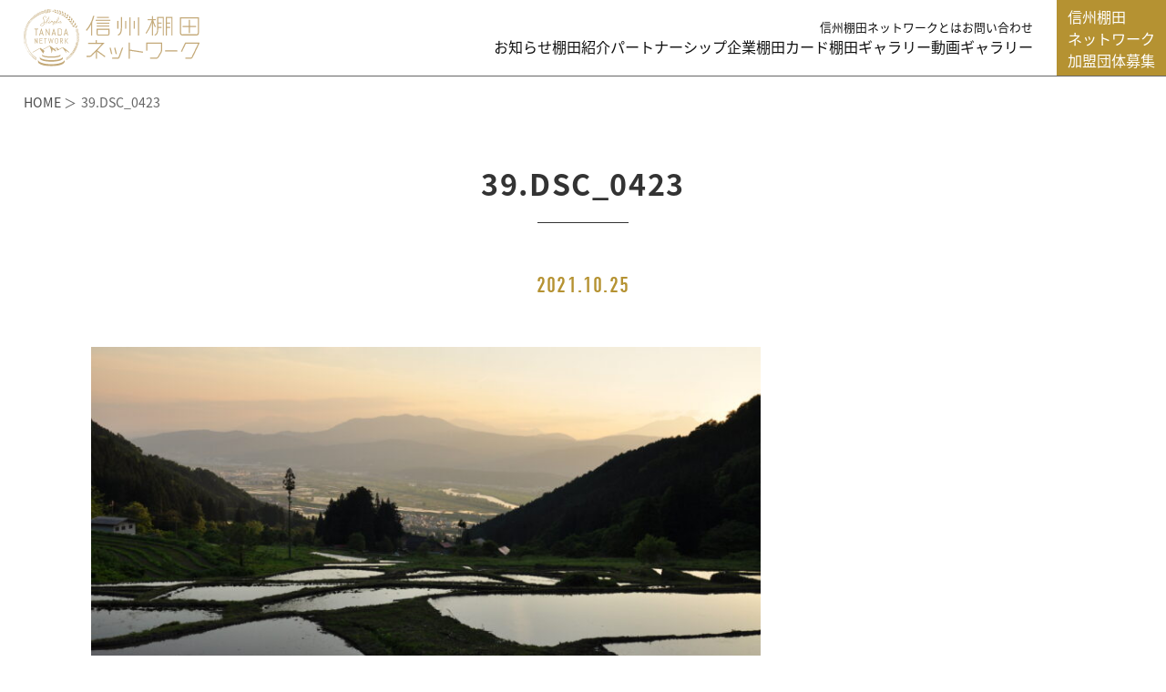

--- FILE ---
content_type: text/html; charset=UTF-8
request_url: https://shinshu-tanada.jp/tanada/4533/39-dsc_0423/
body_size: 9381
content:
<!DOCTYPE html>
<html dir="ltr" lang="ja" prefix="og: https://ogp.me/ns#">
<head>
	<meta charset="UTF-8">
	
	<meta name="viewport" content="width=device-width, initial-scale=0.0, user-scalable=no, minimum-scale=1.0, maximum-scale=1.0">
	<meta name="format-detection" content="telephone=no">

	<link rel="shortcut icon" href="https://shinshu-tanada.jp/wp-content/themes/tanada/favicon.ico" />
	<link rel="apple-touch-icon" href="https://shinshu-tanada.jp/wp-content/themes/tanada/apple-touch-icon.png" sizes="256x256">


	<!-- *** stylesheet *** -->
	<link href="https://use.typekit.net/exk5otd.css" rel="stylesheet" type="text/css" media="all">
	<link rel="stylesheet" href="https://cdnjs.cloudflare.com/ajax/libs/animate.css/3.5.2/animate.min.css">
	<link href="https://shinshu-tanada.jp/wp-content/themes/tanada/css/default.css" rel="stylesheet" type="text/css" media="all">
	<link href="https://shinshu-tanada.jp/wp-content/themes/tanada/css/vegas.min.css" rel="stylesheet" type="text/css" media="all">
	<link href="https://shinshu-tanada.jp/wp-content/themes/tanada/css/slick.css" rel="stylesheet" type="text/css" media="all">
	<link href="https://shinshu-tanada.jp/wp-content/themes/tanada/css/slick-theme.css" rel="stylesheet" type="text/css" media="all">
	<link href="https://shinshu-tanada.jp/wp-content/themes/tanada/css/nivo-lightbox.css" rel="stylesheet" type="text/css" media="all">
	<link href="https://shinshu-tanada.jp/wp-content/themes/tanada/css/nivo.css" rel="stylesheet" type="text/css" media="all">
	<!-- <link href="https://shinshu-tanada.jp/wp-content/themes/tanada/css/animate.min.css" rel="stylesheet" type="text/css" media="all"> -->
	<link href="https://shinshu-tanada.jp/wp-content/themes/tanada/css/common.css?2503262" rel="stylesheet" type="text/css" media="all">
	<!-- *** WEB Fonts *** -->
	<link href="https://fonts.googleapis.com/earlyaccess/notosansjapanese.css" rel="stylesheet" type="text/css">


	<!-- Google Tag Manager -->
	<script>(function(w,d,s,l,i){w[l]=w[l]||[];w[l].push({'gtm.start':
	new Date().getTime(),event:'gtm.js'});var f=d.getElementsByTagName(s)[0],
	j=d.createElement(s),dl=l!='dataLayer'?'&l='+l:'';j.async=true;j.src=
	'https://www.googletagmanager.com/gtm.js?id='+i+dl;f.parentNode.insertBefore(j,f);
	})(window,document,'script','dataLayer','GTM-PD2N8CL');</script>
	<!-- End Google Tag Manager -->

	<!-- Google Tag Manager (noscript) -->
	<noscript><iframe src="https://www.googletagmanager.com/ns.html?id=GTM-PD2N8CL"
	height="0" width="0" style="display:none;visibility:hidden"></iframe></noscript>
	<!-- End Google Tag Manager (noscript) -->

	<!-- *** javascript *** -->
	<script src="https://shinshu-tanada.jp/wp-content/themes/tanada/js/jquery-2.1.4.min.js"></script>
	<script src="https://shinshu-tanada.jp/wp-content/themes/tanada/js/vegas.min.js"></script>
	<script src="https://shinshu-tanada.jp/wp-content/themes/tanada/js/slick.min.js"></script>
	<script src="https://shinshu-tanada.jp/wp-content/themes/tanada/js/ScrollTrigger.min.js"></script>
	<script src="https://shinshu-tanada.jp/wp-content/themes/tanada/js/nivo-lightbox.min.js"></script>
	<!-- <script src="https://shinshu-tanada.jp/wp-content/themes/tanada/js/analytics.js"></script> -->
	<script src="https://shinshu-tanada.jp/wp-content/themes/tanada/js/config.js"></script>
	<script src="https://shinshu-tanada.jp/wp-content/themes/tanada/js/common.js"></script>


	<script src="https://shinshu-tanada.jp/wp-content/themes/tanada/js/gmap.js"></script>
  <script>
  $(function(){

    var lbox_url;

    //lightBox
      $('#gallery_tanada_page a, #gallery_tanada a').nivoLightbox({
        effect: 'slideDown', // 表示の効果、fadeScale/slideLeft/slideRight/slideUp/slideDown/fall
        theme: 'default', // テーマの指定
        keyboardNav: true, // キーボード操作の可否 (left/right/escape)
        onInit: function(){}, // ライトボックスを読み込んだ際のコールバック
        beforeShowLightbox: function(){}, // ライトボックスが表示される前のコールバック
        afterShowLightbox: function(lightbox){
          $('.nivo-lightbox-title').wrapInner('<a href="' + lbox_url + '"></a>');
        }, // ライトボックスが表示された前のコールバック
        beforeHideLightbox: function(){}, // ライトボックスが閉じる前のコールバック
        afterHideLightbox: function(){}, // ライトボックスが閉じた前のコールバック
        onPrev: function(element){}, // ライトボックスのギャラリーで前へを押した際のコールバック
        onNext: function(element){}, // ライトボックスのギャラリーで次へを押した際のコールバック
      });

    $('#gallery_tanada_page a, #gallery_tanada a').on('click',function(){
        lbox_url = $(this).data('url');
    });


      $('.entry .wp-block-image a').nivoLightbox({
        effect: 'slideDown', // 表示の効果、fadeScale/slideLeft/slideRight/slideUp/slideDown/fall
        theme: 'default', // テーマの指定
        keyboardNav: true, // キーボード操作の可否 (left/right/escape)
      });

  });
  </script>

	<style>img:is([sizes="auto" i], [sizes^="auto," i]) { contain-intrinsic-size: 3000px 1500px }</style>
	
		<!-- All in One SEO 4.8.4.1 - aioseo.com -->
		<title>39.DSC_0423 | 信州棚田ネットワーク</title>
	<meta name="robots" content="max-image-preview:large" />
	<meta name="author" content="nochi-mizu"/>
	<link rel="canonical" href="https://shinshu-tanada.jp/tanada/4533/39-dsc_0423/" />
	<meta name="generator" content="All in One SEO (AIOSEO) 4.8.4.1" />
		<meta property="og:locale" content="ja_JP" />
		<meta property="og:site_name" content="信州棚田ネットワーク" />
		<meta property="og:type" content="article" />
		<meta property="og:title" content="39.DSC_0423 | 信州棚田ネットワーク" />
		<meta property="og:url" content="https://shinshu-tanada.jp/tanada/4533/39-dsc_0423/" />
		<meta property="og:image" content="https://shinshu-tanada.jp/wp-content/uploads/2019/04/ogp.jpg" />
		<meta property="og:image:secure_url" content="https://shinshu-tanada.jp/wp-content/uploads/2019/04/ogp.jpg" />
		<meta property="og:image:width" content="1200" />
		<meta property="og:image:height" content="630" />
		<meta property="article:published_time" content="2021-10-25T07:03:52+00:00" />
		<meta property="article:modified_time" content="2021-10-25T07:03:57+00:00" />
		<meta name="twitter:card" content="summary" />
		<meta name="twitter:title" content="39.DSC_0423 | 信州棚田ネットワーク" />
		<meta name="twitter:image" content="https://shinshu-tanada.jp/wp-content/uploads/2019/04/ogp.jpg" />
		<script type="application/ld+json" class="aioseo-schema">
			{"@context":"https:\/\/schema.org","@graph":[{"@type":"BreadcrumbList","@id":"https:\/\/shinshu-tanada.jp\/tanada\/4533\/39-dsc_0423\/#breadcrumblist","itemListElement":[{"@type":"ListItem","@id":"https:\/\/shinshu-tanada.jp#listItem","position":1,"name":"\u30db\u30fc\u30e0","item":"https:\/\/shinshu-tanada.jp","nextItem":{"@type":"ListItem","@id":"https:\/\/shinshu-tanada.jp\/tanada\/4533\/39-dsc_0423\/#listItem","name":"39.DSC_0423"}},{"@type":"ListItem","@id":"https:\/\/shinshu-tanada.jp\/tanada\/4533\/39-dsc_0423\/#listItem","position":2,"name":"39.DSC_0423","previousItem":{"@type":"ListItem","@id":"https:\/\/shinshu-tanada.jp#listItem","name":"\u30db\u30fc\u30e0"}}]},{"@type":"ItemPage","@id":"https:\/\/shinshu-tanada.jp\/tanada\/4533\/39-dsc_0423\/#itempage","url":"https:\/\/shinshu-tanada.jp\/tanada\/4533\/39-dsc_0423\/","name":"39.DSC_0423 | \u4fe1\u5dde\u68da\u7530\u30cd\u30c3\u30c8\u30ef\u30fc\u30af","inLanguage":"ja","isPartOf":{"@id":"https:\/\/shinshu-tanada.jp\/#website"},"breadcrumb":{"@id":"https:\/\/shinshu-tanada.jp\/tanada\/4533\/39-dsc_0423\/#breadcrumblist"},"author":{"@id":"https:\/\/shinshu-tanada.jp\/author\/nochi-mizu\/#author"},"creator":{"@id":"https:\/\/shinshu-tanada.jp\/author\/nochi-mizu\/#author"},"datePublished":"2021-10-25T16:03:52+09:00","dateModified":"2021-10-25T16:03:57+09:00"},{"@type":"Organization","@id":"https:\/\/shinshu-tanada.jp\/#organization","name":"\u4fe1\u5dde\u68da\u7530\u30cd\u30c3\u30c8\u30ef\u30fc\u30af","description":"\u9577\u91ce\u770c\u306b\u306f\u3001\u300c\u65e5\u672c\u306e\u68da\u7530\u767e\u9078\u300d\u306b\u8a8d\u5b9a\u3055\u308c\u305f16\u304b\u6240\u306e\u68da\u7530\u3092\u306f\u3058\u3081\u3001\u5e83\u3044\u770c\u571f\u306b\u591a\u304f\u306e\u9b45\u529b\u7684\u306a\u68da\u7530\u304c\u3042\u308a\u307e\u3059\u3002\u4fe1\u5dde\u68da\u7530\u30cd\u30c3\u30c8\u30ef\u30fc\u30af\u3067\u306f\u3001\u9577\u91ce\u770c\u306e\u68da\u7530\u306e\u89b3\u5149\u60c5\u5831\u3084\u30a4\u30d9\u30f3\u30c8\u60c5\u5831\u306a\u3069\u3092\u767a\u4fe1\u3057\u3001\u68da\u7530\u3092\u5b88\u308a\u6b21\u306e\u4e16\u4ee3\u306b\u4f1d\u3048\u3066\u3044\u304f\u305f\u3081\u306e\u6d3b\u52d5\u3092\u884c\u3063\u3066\u304a\u308a\u307e\u3059\u3002","url":"https:\/\/shinshu-tanada.jp\/"},{"@type":"Person","@id":"https:\/\/shinshu-tanada.jp\/author\/nochi-mizu\/#author","url":"https:\/\/shinshu-tanada.jp\/author\/nochi-mizu\/","name":"nochi-mizu","image":{"@type":"ImageObject","@id":"https:\/\/shinshu-tanada.jp\/tanada\/4533\/39-dsc_0423\/#authorImage","url":"https:\/\/secure.gravatar.com\/avatar\/92f562363e17e0434e940f4aa37c3fa09745317ed7f08725cfdb20806e54c025?s=96&d=mm&r=g","width":96,"height":96,"caption":"nochi-mizu"},"sameAs":["https:\/\/www.youtube.com\/channel\/UCsYRXV6rO56EEzkSQDoRQ8w"]},{"@type":"WebSite","@id":"https:\/\/shinshu-tanada.jp\/#website","url":"https:\/\/shinshu-tanada.jp\/","name":"\u4fe1\u5dde\u68da\u7530\u30cd\u30c3\u30c8\u30ef\u30fc\u30af","description":"\u9577\u91ce\u770c\u306b\u306f\u3001\u300c\u65e5\u672c\u306e\u68da\u7530\u767e\u9078\u300d\u306b\u8a8d\u5b9a\u3055\u308c\u305f16\u304b\u6240\u306e\u68da\u7530\u3092\u306f\u3058\u3081\u3001\u5e83\u3044\u770c\u571f\u306b\u591a\u304f\u306e\u9b45\u529b\u7684\u306a\u68da\u7530\u304c\u3042\u308a\u307e\u3059\u3002\u4fe1\u5dde\u68da\u7530\u30cd\u30c3\u30c8\u30ef\u30fc\u30af\u3067\u306f\u3001\u9577\u91ce\u770c\u306e\u68da\u7530\u306e\u89b3\u5149\u60c5\u5831\u3084\u30a4\u30d9\u30f3\u30c8\u60c5\u5831\u306a\u3069\u3092\u767a\u4fe1\u3057\u3001\u68da\u7530\u3092\u5b88\u308a\u6b21\u306e\u4e16\u4ee3\u306b\u4f1d\u3048\u3066\u3044\u304f\u305f\u3081\u306e\u6d3b\u52d5\u3092\u884c\u3063\u3066\u304a\u308a\u307e\u3059\u3002","inLanguage":"ja","publisher":{"@id":"https:\/\/shinshu-tanada.jp\/#organization"}}]}
		</script>
		<!-- All in One SEO -->

<link rel='dns-prefetch' href='//maps.googleapis.com' />
<link rel="alternate" type="application/rss+xml" title="信州棚田ネットワーク &raquo; 39.DSC_0423 のコメントのフィード" href="https://shinshu-tanada.jp/tanada/4533/39-dsc_0423/feed/" />
<script type="text/javascript">
/* <![CDATA[ */
window._wpemojiSettings = {"baseUrl":"https:\/\/s.w.org\/images\/core\/emoji\/16.0.1\/72x72\/","ext":".png","svgUrl":"https:\/\/s.w.org\/images\/core\/emoji\/16.0.1\/svg\/","svgExt":".svg","source":{"concatemoji":"https:\/\/shinshu-tanada.jp\/wp-includes\/js\/wp-emoji-release.min.js?ver=6.8.3"}};
/*! This file is auto-generated */
!function(s,n){var o,i,e;function c(e){try{var t={supportTests:e,timestamp:(new Date).valueOf()};sessionStorage.setItem(o,JSON.stringify(t))}catch(e){}}function p(e,t,n){e.clearRect(0,0,e.canvas.width,e.canvas.height),e.fillText(t,0,0);var t=new Uint32Array(e.getImageData(0,0,e.canvas.width,e.canvas.height).data),a=(e.clearRect(0,0,e.canvas.width,e.canvas.height),e.fillText(n,0,0),new Uint32Array(e.getImageData(0,0,e.canvas.width,e.canvas.height).data));return t.every(function(e,t){return e===a[t]})}function u(e,t){e.clearRect(0,0,e.canvas.width,e.canvas.height),e.fillText(t,0,0);for(var n=e.getImageData(16,16,1,1),a=0;a<n.data.length;a++)if(0!==n.data[a])return!1;return!0}function f(e,t,n,a){switch(t){case"flag":return n(e,"\ud83c\udff3\ufe0f\u200d\u26a7\ufe0f","\ud83c\udff3\ufe0f\u200b\u26a7\ufe0f")?!1:!n(e,"\ud83c\udde8\ud83c\uddf6","\ud83c\udde8\u200b\ud83c\uddf6")&&!n(e,"\ud83c\udff4\udb40\udc67\udb40\udc62\udb40\udc65\udb40\udc6e\udb40\udc67\udb40\udc7f","\ud83c\udff4\u200b\udb40\udc67\u200b\udb40\udc62\u200b\udb40\udc65\u200b\udb40\udc6e\u200b\udb40\udc67\u200b\udb40\udc7f");case"emoji":return!a(e,"\ud83e\udedf")}return!1}function g(e,t,n,a){var r="undefined"!=typeof WorkerGlobalScope&&self instanceof WorkerGlobalScope?new OffscreenCanvas(300,150):s.createElement("canvas"),o=r.getContext("2d",{willReadFrequently:!0}),i=(o.textBaseline="top",o.font="600 32px Arial",{});return e.forEach(function(e){i[e]=t(o,e,n,a)}),i}function t(e){var t=s.createElement("script");t.src=e,t.defer=!0,s.head.appendChild(t)}"undefined"!=typeof Promise&&(o="wpEmojiSettingsSupports",i=["flag","emoji"],n.supports={everything:!0,everythingExceptFlag:!0},e=new Promise(function(e){s.addEventListener("DOMContentLoaded",e,{once:!0})}),new Promise(function(t){var n=function(){try{var e=JSON.parse(sessionStorage.getItem(o));if("object"==typeof e&&"number"==typeof e.timestamp&&(new Date).valueOf()<e.timestamp+604800&&"object"==typeof e.supportTests)return e.supportTests}catch(e){}return null}();if(!n){if("undefined"!=typeof Worker&&"undefined"!=typeof OffscreenCanvas&&"undefined"!=typeof URL&&URL.createObjectURL&&"undefined"!=typeof Blob)try{var e="postMessage("+g.toString()+"("+[JSON.stringify(i),f.toString(),p.toString(),u.toString()].join(",")+"));",a=new Blob([e],{type:"text/javascript"}),r=new Worker(URL.createObjectURL(a),{name:"wpTestEmojiSupports"});return void(r.onmessage=function(e){c(n=e.data),r.terminate(),t(n)})}catch(e){}c(n=g(i,f,p,u))}t(n)}).then(function(e){for(var t in e)n.supports[t]=e[t],n.supports.everything=n.supports.everything&&n.supports[t],"flag"!==t&&(n.supports.everythingExceptFlag=n.supports.everythingExceptFlag&&n.supports[t]);n.supports.everythingExceptFlag=n.supports.everythingExceptFlag&&!n.supports.flag,n.DOMReady=!1,n.readyCallback=function(){n.DOMReady=!0}}).then(function(){return e}).then(function(){var e;n.supports.everything||(n.readyCallback(),(e=n.source||{}).concatemoji?t(e.concatemoji):e.wpemoji&&e.twemoji&&(t(e.twemoji),t(e.wpemoji)))}))}((window,document),window._wpemojiSettings);
/* ]]> */
</script>
<style id='wp-emoji-styles-inline-css' type='text/css'>

	img.wp-smiley, img.emoji {
		display: inline !important;
		border: none !important;
		box-shadow: none !important;
		height: 1em !important;
		width: 1em !important;
		margin: 0 0.07em !important;
		vertical-align: -0.1em !important;
		background: none !important;
		padding: 0 !important;
	}
</style>
<link rel='stylesheet' id='wp-block-library-css' href='https://shinshu-tanada.jp/wp-includes/css/dist/block-library/style.min.css?ver=6.8.3' type='text/css' media='all' />
<style id='classic-theme-styles-inline-css' type='text/css'>
/*! This file is auto-generated */
.wp-block-button__link{color:#fff;background-color:#32373c;border-radius:9999px;box-shadow:none;text-decoration:none;padding:calc(.667em + 2px) calc(1.333em + 2px);font-size:1.125em}.wp-block-file__button{background:#32373c;color:#fff;text-decoration:none}
</style>
<style id='global-styles-inline-css' type='text/css'>
:root{--wp--preset--aspect-ratio--square: 1;--wp--preset--aspect-ratio--4-3: 4/3;--wp--preset--aspect-ratio--3-4: 3/4;--wp--preset--aspect-ratio--3-2: 3/2;--wp--preset--aspect-ratio--2-3: 2/3;--wp--preset--aspect-ratio--16-9: 16/9;--wp--preset--aspect-ratio--9-16: 9/16;--wp--preset--color--black: #000000;--wp--preset--color--cyan-bluish-gray: #abb8c3;--wp--preset--color--white: #ffffff;--wp--preset--color--pale-pink: #f78da7;--wp--preset--color--vivid-red: #cf2e2e;--wp--preset--color--luminous-vivid-orange: #ff6900;--wp--preset--color--luminous-vivid-amber: #fcb900;--wp--preset--color--light-green-cyan: #7bdcb5;--wp--preset--color--vivid-green-cyan: #00d084;--wp--preset--color--pale-cyan-blue: #8ed1fc;--wp--preset--color--vivid-cyan-blue: #0693e3;--wp--preset--color--vivid-purple: #9b51e0;--wp--preset--gradient--vivid-cyan-blue-to-vivid-purple: linear-gradient(135deg,rgba(6,147,227,1) 0%,rgb(155,81,224) 100%);--wp--preset--gradient--light-green-cyan-to-vivid-green-cyan: linear-gradient(135deg,rgb(122,220,180) 0%,rgb(0,208,130) 100%);--wp--preset--gradient--luminous-vivid-amber-to-luminous-vivid-orange: linear-gradient(135deg,rgba(252,185,0,1) 0%,rgba(255,105,0,1) 100%);--wp--preset--gradient--luminous-vivid-orange-to-vivid-red: linear-gradient(135deg,rgba(255,105,0,1) 0%,rgb(207,46,46) 100%);--wp--preset--gradient--very-light-gray-to-cyan-bluish-gray: linear-gradient(135deg,rgb(238,238,238) 0%,rgb(169,184,195) 100%);--wp--preset--gradient--cool-to-warm-spectrum: linear-gradient(135deg,rgb(74,234,220) 0%,rgb(151,120,209) 20%,rgb(207,42,186) 40%,rgb(238,44,130) 60%,rgb(251,105,98) 80%,rgb(254,248,76) 100%);--wp--preset--gradient--blush-light-purple: linear-gradient(135deg,rgb(255,206,236) 0%,rgb(152,150,240) 100%);--wp--preset--gradient--blush-bordeaux: linear-gradient(135deg,rgb(254,205,165) 0%,rgb(254,45,45) 50%,rgb(107,0,62) 100%);--wp--preset--gradient--luminous-dusk: linear-gradient(135deg,rgb(255,203,112) 0%,rgb(199,81,192) 50%,rgb(65,88,208) 100%);--wp--preset--gradient--pale-ocean: linear-gradient(135deg,rgb(255,245,203) 0%,rgb(182,227,212) 50%,rgb(51,167,181) 100%);--wp--preset--gradient--electric-grass: linear-gradient(135deg,rgb(202,248,128) 0%,rgb(113,206,126) 100%);--wp--preset--gradient--midnight: linear-gradient(135deg,rgb(2,3,129) 0%,rgb(40,116,252) 100%);--wp--preset--font-size--small: 13px;--wp--preset--font-size--medium: 20px;--wp--preset--font-size--large: 36px;--wp--preset--font-size--x-large: 42px;--wp--preset--spacing--20: 0.44rem;--wp--preset--spacing--30: 0.67rem;--wp--preset--spacing--40: 1rem;--wp--preset--spacing--50: 1.5rem;--wp--preset--spacing--60: 2.25rem;--wp--preset--spacing--70: 3.38rem;--wp--preset--spacing--80: 5.06rem;--wp--preset--shadow--natural: 6px 6px 9px rgba(0, 0, 0, 0.2);--wp--preset--shadow--deep: 12px 12px 50px rgba(0, 0, 0, 0.4);--wp--preset--shadow--sharp: 6px 6px 0px rgba(0, 0, 0, 0.2);--wp--preset--shadow--outlined: 6px 6px 0px -3px rgba(255, 255, 255, 1), 6px 6px rgba(0, 0, 0, 1);--wp--preset--shadow--crisp: 6px 6px 0px rgba(0, 0, 0, 1);}:where(.is-layout-flex){gap: 0.5em;}:where(.is-layout-grid){gap: 0.5em;}body .is-layout-flex{display: flex;}.is-layout-flex{flex-wrap: wrap;align-items: center;}.is-layout-flex > :is(*, div){margin: 0;}body .is-layout-grid{display: grid;}.is-layout-grid > :is(*, div){margin: 0;}:where(.wp-block-columns.is-layout-flex){gap: 2em;}:where(.wp-block-columns.is-layout-grid){gap: 2em;}:where(.wp-block-post-template.is-layout-flex){gap: 1.25em;}:where(.wp-block-post-template.is-layout-grid){gap: 1.25em;}.has-black-color{color: var(--wp--preset--color--black) !important;}.has-cyan-bluish-gray-color{color: var(--wp--preset--color--cyan-bluish-gray) !important;}.has-white-color{color: var(--wp--preset--color--white) !important;}.has-pale-pink-color{color: var(--wp--preset--color--pale-pink) !important;}.has-vivid-red-color{color: var(--wp--preset--color--vivid-red) !important;}.has-luminous-vivid-orange-color{color: var(--wp--preset--color--luminous-vivid-orange) !important;}.has-luminous-vivid-amber-color{color: var(--wp--preset--color--luminous-vivid-amber) !important;}.has-light-green-cyan-color{color: var(--wp--preset--color--light-green-cyan) !important;}.has-vivid-green-cyan-color{color: var(--wp--preset--color--vivid-green-cyan) !important;}.has-pale-cyan-blue-color{color: var(--wp--preset--color--pale-cyan-blue) !important;}.has-vivid-cyan-blue-color{color: var(--wp--preset--color--vivid-cyan-blue) !important;}.has-vivid-purple-color{color: var(--wp--preset--color--vivid-purple) !important;}.has-black-background-color{background-color: var(--wp--preset--color--black) !important;}.has-cyan-bluish-gray-background-color{background-color: var(--wp--preset--color--cyan-bluish-gray) !important;}.has-white-background-color{background-color: var(--wp--preset--color--white) !important;}.has-pale-pink-background-color{background-color: var(--wp--preset--color--pale-pink) !important;}.has-vivid-red-background-color{background-color: var(--wp--preset--color--vivid-red) !important;}.has-luminous-vivid-orange-background-color{background-color: var(--wp--preset--color--luminous-vivid-orange) !important;}.has-luminous-vivid-amber-background-color{background-color: var(--wp--preset--color--luminous-vivid-amber) !important;}.has-light-green-cyan-background-color{background-color: var(--wp--preset--color--light-green-cyan) !important;}.has-vivid-green-cyan-background-color{background-color: var(--wp--preset--color--vivid-green-cyan) !important;}.has-pale-cyan-blue-background-color{background-color: var(--wp--preset--color--pale-cyan-blue) !important;}.has-vivid-cyan-blue-background-color{background-color: var(--wp--preset--color--vivid-cyan-blue) !important;}.has-vivid-purple-background-color{background-color: var(--wp--preset--color--vivid-purple) !important;}.has-black-border-color{border-color: var(--wp--preset--color--black) !important;}.has-cyan-bluish-gray-border-color{border-color: var(--wp--preset--color--cyan-bluish-gray) !important;}.has-white-border-color{border-color: var(--wp--preset--color--white) !important;}.has-pale-pink-border-color{border-color: var(--wp--preset--color--pale-pink) !important;}.has-vivid-red-border-color{border-color: var(--wp--preset--color--vivid-red) !important;}.has-luminous-vivid-orange-border-color{border-color: var(--wp--preset--color--luminous-vivid-orange) !important;}.has-luminous-vivid-amber-border-color{border-color: var(--wp--preset--color--luminous-vivid-amber) !important;}.has-light-green-cyan-border-color{border-color: var(--wp--preset--color--light-green-cyan) !important;}.has-vivid-green-cyan-border-color{border-color: var(--wp--preset--color--vivid-green-cyan) !important;}.has-pale-cyan-blue-border-color{border-color: var(--wp--preset--color--pale-cyan-blue) !important;}.has-vivid-cyan-blue-border-color{border-color: var(--wp--preset--color--vivid-cyan-blue) !important;}.has-vivid-purple-border-color{border-color: var(--wp--preset--color--vivid-purple) !important;}.has-vivid-cyan-blue-to-vivid-purple-gradient-background{background: var(--wp--preset--gradient--vivid-cyan-blue-to-vivid-purple) !important;}.has-light-green-cyan-to-vivid-green-cyan-gradient-background{background: var(--wp--preset--gradient--light-green-cyan-to-vivid-green-cyan) !important;}.has-luminous-vivid-amber-to-luminous-vivid-orange-gradient-background{background: var(--wp--preset--gradient--luminous-vivid-amber-to-luminous-vivid-orange) !important;}.has-luminous-vivid-orange-to-vivid-red-gradient-background{background: var(--wp--preset--gradient--luminous-vivid-orange-to-vivid-red) !important;}.has-very-light-gray-to-cyan-bluish-gray-gradient-background{background: var(--wp--preset--gradient--very-light-gray-to-cyan-bluish-gray) !important;}.has-cool-to-warm-spectrum-gradient-background{background: var(--wp--preset--gradient--cool-to-warm-spectrum) !important;}.has-blush-light-purple-gradient-background{background: var(--wp--preset--gradient--blush-light-purple) !important;}.has-blush-bordeaux-gradient-background{background: var(--wp--preset--gradient--blush-bordeaux) !important;}.has-luminous-dusk-gradient-background{background: var(--wp--preset--gradient--luminous-dusk) !important;}.has-pale-ocean-gradient-background{background: var(--wp--preset--gradient--pale-ocean) !important;}.has-electric-grass-gradient-background{background: var(--wp--preset--gradient--electric-grass) !important;}.has-midnight-gradient-background{background: var(--wp--preset--gradient--midnight) !important;}.has-small-font-size{font-size: var(--wp--preset--font-size--small) !important;}.has-medium-font-size{font-size: var(--wp--preset--font-size--medium) !important;}.has-large-font-size{font-size: var(--wp--preset--font-size--large) !important;}.has-x-large-font-size{font-size: var(--wp--preset--font-size--x-large) !important;}
:where(.wp-block-post-template.is-layout-flex){gap: 1.25em;}:where(.wp-block-post-template.is-layout-grid){gap: 1.25em;}
:where(.wp-block-columns.is-layout-flex){gap: 2em;}:where(.wp-block-columns.is-layout-grid){gap: 2em;}
:root :where(.wp-block-pullquote){font-size: 1.5em;line-height: 1.6;}
</style>
<link rel='stylesheet' id='contact-form-7-css' href='https://shinshu-tanada.jp/wp-content/plugins/contact-form-7/includes/css/styles.css?ver=6.1' type='text/css' media='all' />
<link rel='stylesheet' id='cf7cf-style-css' href='https://shinshu-tanada.jp/wp-content/plugins/cf7-conditional-fields/style.css?ver=2.6' type='text/css' media='all' />
<script type="text/javascript" src="https://shinshu-tanada.jp/wp-includes/js/jquery/jquery.min.js?ver=3.7.1" id="jquery-core-js"></script>
<script type="text/javascript" src="https://shinshu-tanada.jp/wp-includes/js/jquery/jquery-migrate.min.js?ver=3.4.1" id="jquery-migrate-js"></script>
<link rel="https://api.w.org/" href="https://shinshu-tanada.jp/wp-json/" /><link rel="alternate" title="JSON" type="application/json" href="https://shinshu-tanada.jp/wp-json/wp/v2/media/5748" /><link rel="EditURI" type="application/rsd+xml" title="RSD" href="https://shinshu-tanada.jp/xmlrpc.php?rsd" />
<meta name="generator" content="WordPress 6.8.3" />
<link rel='shortlink' href='https://shinshu-tanada.jp/?p=5748' />
<link rel="alternate" title="oEmbed (JSON)" type="application/json+oembed" href="https://shinshu-tanada.jp/wp-json/oembed/1.0/embed?url=https%3A%2F%2Fshinshu-tanada.jp%2Ftanada%2F4533%2F39-dsc_0423%2F" />
<link rel="alternate" title="oEmbed (XML)" type="text/xml+oembed" href="https://shinshu-tanada.jp/wp-json/oembed/1.0/embed?url=https%3A%2F%2Fshinshu-tanada.jp%2Ftanada%2F4533%2F39-dsc_0423%2F&#038;format=xml" />
<style>.simplemap img{max-width:none !important;padding:0 !important;margin:0 !important;}.staticmap,.staticmap img{max-width:100% !important;height:auto !important;}.simplemap .simplemap-content{display:none;}</style>
<script>var google_map_api_key = "AIzaSyCFSKxtOdiwNucFnCXRYejXVrHtCCd9Vg0";</script>
</head>


<body id="">
  <div id="page">

		<header class="l-header">
			<h1><a href="https://shinshu-tanada.jp/"><img src="https://shinshu-tanada.jp/wp-content/themes/tanada/images/common/logo02.svg" alt="信州棚田ネットワーク"></a></h1>

			<div id="con_gnav">
				<div id="menu_button">
					<div class="button_container" id="toggle">
						<span class="top"></span>
						<span class="middle"></span>
						<span class="bottom"></span>
					</div>
				</div>

				<div class="overlay" id="overlay">
					<nav class="overlay-menu">
						<ul class="sp_none">
							<li><a href="https://shinshu-tanada.jp/about/">信州棚田ネットワークとは</a></li>
							<li><a href="https://shinshu-tanada.jp/contact/">お問い合わせ</a></li>
						</ul>
						<ul>
							<li class="pc_none"><a href="https://shinshu-tanada.jp/about/">信州棚田ネットワークとは</a></li>
							<li><a href="/topics/">お知らせ</a></li>
							<li><a href="/tanada/">棚田紹介</a></li>
							<li><a href="/partner/">パートナーシップ企業</a></li>
							<li><a href="/card/">棚田カード</a></li>
							<li><a href="/photo_gallery/">棚田ギャラリー</a></li>
							<li><a href="/movie/">動画ギャラリー</a></li>
							<!-- <li><a href="">企業・団体のみなさまへ</a></li> -->
							<li class="pc_none"><a href="/member/">加盟団体募集</a></li>
							<li class="pc_none"><a href="https://shinshu-tanada.jp/contact/">お問い合わせ</a></li>
						</ul>
					</nav>
				</div>
        <div class="gnav_btn"><a href="/member/">信州棚田<br>ネットワーク<br>加盟団体募集</a></div>
			</div>

		</header>
		<div id="contents">

			<div id="con_pannav">
				<div id="breadcrumb"><ul><li><a href="https://shinshu-tanada.jp"><span>HOME</span></a></li><li><span>39.DSC_0423</span></li></ul></div>			</div>

						<div id="con_detail">
				<section>
					<h2>
						<span class="title">39.DSC_0423</span>


					</h2>					
<div class="event_date"><p class="date">2021.10.25</p></div>					<div class="box_culumn_2">
						<div class="left">
							<div class="entry">
								<p class="attachment"><a href='https://shinshu-tanada.jp/wp-content/uploads/2021/10/39.DSC_0423.jpg'><img fetchpriority="high" decoding="async" width="768" height="510" src="https://shinshu-tanada.jp/wp-content/uploads/2021/10/39.DSC_0423-768x510.jpg" class="attachment-medium size-medium" alt="" srcset="https://shinshu-tanada.jp/wp-content/uploads/2021/10/39.DSC_0423-768x510.jpg 768w, https://shinshu-tanada.jp/wp-content/uploads/2021/10/39.DSC_0423-1600x1063.jpg 1600w" sizes="(max-width: 768px) 100vw, 768px" /></a></p>
							</div>
						</div>
						<div class="right">
							<div id="sidebar">

</div>
						</div>
					</div>
				</section>
			</div>


			
			<div id="pagetop"><a href="#page"></a></div>

			<footer>
				<h2><a href="https://shinshu-tanada.jp/"><img src="https://shinshu-tanada.jp/wp-content/themes/tanada/images/common/logo.svg" alt="信州棚田ネットワーク"></a></h2>
				<nav id="fnav">
					<ul>
						<li><a href="https://shinshu-tanada.jp/about/">信州棚田ネットワークとは</a></li>
						<li><a href="/topics/">お知らせ</a></li>
						<li><a href="/tanada/">棚田紹介</a></li>
						<li><a href="/partner/">パートナーシップ企業</a></li>
						<li><a href="/card/">棚田カード</a></li>
            <!-- <li><a href="/photo_gallery/">棚田ギャラリー</a></li>
            <li><a href="/movie/">動画ギャラリー</a></li>
						<li><a href="/member/">加盟団体募集</a></li>
						<li><a href="https://shinshu-tanada.jp/contact/">お問い合わせ</a></li> -->
					</ul>
					<ul>
						<!-- <li><a href="https://shinshu-tanada.jp/about/">信州棚田ネットワークとは</a></li>
						<li><a href="/topics/">お知らせ</a></li>
						<li><a href="/tanada/">棚田紹介</a></li>
						<li><a href="/partner/">パートナーシップ企業</a></li>
						<li><a href="/card/">棚田カード</a></li> -->
            <li><a href="/photo_gallery/">棚田ギャラリー</a></li>
            <li><a href="/movie/">動画ギャラリー</a></li>
						<!-- <li><a href="#">企業・団体のみなさまへ</a></li> -->
						<li><a href="/member/">加盟団体募集</a></li>
						<li><a href="https://shinshu-tanada.jp/contact/">お問い合わせ</a></li>
					</ul>
				</nav>
				<div id="box_address">
					<div class="left">
						<p>運営元・問い合わせ先</p>
					</div>
					<div class="right">
						<p class="title">長野県農政部 農地整備課 農地・水保全係</p>
						<p class="address">〒380‒8570 長野県長野市大字南長野字幅下692‒2<br>
							TEL：<span class="tel">026‒235‒7241</span></p>
						</div>
					</div>
					<p id="copyright">Copyright &copy; SHINSHUTANADA NETWORK All Rights Reserved.</p>
				</footer>
		</div>
<script type="speculationrules">
{"prefetch":[{"source":"document","where":{"and":[{"href_matches":"\/*"},{"not":{"href_matches":["\/wp-*.php","\/wp-admin\/*","\/wp-content\/uploads\/*","\/wp-content\/*","\/wp-content\/plugins\/*","\/wp-content\/themes\/tanada\/*","\/*\\?(.+)"]}},{"not":{"selector_matches":"a[rel~=\"nofollow\"]"}},{"not":{"selector_matches":".no-prefetch, .no-prefetch a"}}]},"eagerness":"conservative"}]}
</script>
<script type="text/javascript" src="https://shinshu-tanada.jp/wp-includes/js/dist/hooks.min.js?ver=4d63a3d491d11ffd8ac6" id="wp-hooks-js"></script>
<script type="text/javascript" src="https://shinshu-tanada.jp/wp-includes/js/dist/i18n.min.js?ver=5e580eb46a90c2b997e6" id="wp-i18n-js"></script>
<script type="text/javascript" id="wp-i18n-js-after">
/* <![CDATA[ */
wp.i18n.setLocaleData( { 'text direction\u0004ltr': [ 'ltr' ] } );
/* ]]> */
</script>
<script type="text/javascript" src="https://shinshu-tanada.jp/wp-content/plugins/contact-form-7/includes/swv/js/index.js?ver=6.1" id="swv-js"></script>
<script type="text/javascript" id="contact-form-7-js-translations">
/* <![CDATA[ */
( function( domain, translations ) {
	var localeData = translations.locale_data[ domain ] || translations.locale_data.messages;
	localeData[""].domain = domain;
	wp.i18n.setLocaleData( localeData, domain );
} )( "contact-form-7", {"translation-revision-date":"2025-06-27 09:47:49+0000","generator":"GlotPress\/4.0.1","domain":"messages","locale_data":{"messages":{"":{"domain":"messages","plural-forms":"nplurals=1; plural=0;","lang":"ja_JP"},"This contact form is placed in the wrong place.":["\u3053\u306e\u30b3\u30f3\u30bf\u30af\u30c8\u30d5\u30a9\u30fc\u30e0\u306f\u9593\u9055\u3063\u305f\u4f4d\u7f6e\u306b\u7f6e\u304b\u308c\u3066\u3044\u307e\u3059\u3002"],"Error:":["\u30a8\u30e9\u30fc:"]}},"comment":{"reference":"includes\/js\/index.js"}} );
/* ]]> */
</script>
<script type="text/javascript" id="contact-form-7-js-before">
/* <![CDATA[ */
var wpcf7 = {
    "api": {
        "root": "https:\/\/shinshu-tanada.jp\/wp-json\/",
        "namespace": "contact-form-7\/v1"
    }
};
/* ]]> */
</script>
<script type="text/javascript" src="https://shinshu-tanada.jp/wp-content/plugins/contact-form-7/includes/js/index.js?ver=6.1" id="contact-form-7-js"></script>
<script type="text/javascript" src="https://maps.googleapis.com/maps/api/js?key=AIzaSyCFSKxtOdiwNucFnCXRYejXVrHtCCd9Vg0&amp;ver=6.8.3" id="googlemap-js"></script>
<script type="text/javascript" id="wpcf7cf-scripts-js-extra">
/* <![CDATA[ */
var wpcf7cf_global_settings = {"ajaxurl":"https:\/\/shinshu-tanada.jp\/wp-admin\/admin-ajax.php"};
/* ]]> */
</script>
<script type="text/javascript" src="https://shinshu-tanada.jp/wp-content/plugins/cf7-conditional-fields/js/scripts.js?ver=2.6" id="wpcf7cf-scripts-js"></script>
<script type="text/javascript" src="https://www.google.com/recaptcha/api.js?render=6LeMGJsUAAAAADZ--mqq-lzZfH4R__bNqPeoJUG6&amp;ver=3.0" id="google-recaptcha-js"></script>
<script type="text/javascript" src="https://shinshu-tanada.jp/wp-includes/js/dist/vendor/wp-polyfill.min.js?ver=3.15.0" id="wp-polyfill-js"></script>
<script type="text/javascript" id="wpcf7-recaptcha-js-before">
/* <![CDATA[ */
var wpcf7_recaptcha = {
    "sitekey": "6LeMGJsUAAAAADZ--mqq-lzZfH4R__bNqPeoJUG6",
    "actions": {
        "homepage": "homepage",
        "contactform": "contactform"
    }
};
/* ]]> */
</script>
<script type="text/javascript" src="https://shinshu-tanada.jp/wp-content/plugins/contact-form-7/modules/recaptcha/index.js?ver=6.1" id="wpcf7-recaptcha-js"></script>
</body>
</html>


--- FILE ---
content_type: text/html; charset=utf-8
request_url: https://www.google.com/recaptcha/api2/anchor?ar=1&k=6LeMGJsUAAAAADZ--mqq-lzZfH4R__bNqPeoJUG6&co=aHR0cHM6Ly9zaGluc2h1LXRhbmFkYS5qcDo0NDM.&hl=en&v=N67nZn4AqZkNcbeMu4prBgzg&size=invisible&anchor-ms=20000&execute-ms=30000&cb=ysiee1jdbeod
body_size: 48742
content:
<!DOCTYPE HTML><html dir="ltr" lang="en"><head><meta http-equiv="Content-Type" content="text/html; charset=UTF-8">
<meta http-equiv="X-UA-Compatible" content="IE=edge">
<title>reCAPTCHA</title>
<style type="text/css">
/* cyrillic-ext */
@font-face {
  font-family: 'Roboto';
  font-style: normal;
  font-weight: 400;
  font-stretch: 100%;
  src: url(//fonts.gstatic.com/s/roboto/v48/KFO7CnqEu92Fr1ME7kSn66aGLdTylUAMa3GUBHMdazTgWw.woff2) format('woff2');
  unicode-range: U+0460-052F, U+1C80-1C8A, U+20B4, U+2DE0-2DFF, U+A640-A69F, U+FE2E-FE2F;
}
/* cyrillic */
@font-face {
  font-family: 'Roboto';
  font-style: normal;
  font-weight: 400;
  font-stretch: 100%;
  src: url(//fonts.gstatic.com/s/roboto/v48/KFO7CnqEu92Fr1ME7kSn66aGLdTylUAMa3iUBHMdazTgWw.woff2) format('woff2');
  unicode-range: U+0301, U+0400-045F, U+0490-0491, U+04B0-04B1, U+2116;
}
/* greek-ext */
@font-face {
  font-family: 'Roboto';
  font-style: normal;
  font-weight: 400;
  font-stretch: 100%;
  src: url(//fonts.gstatic.com/s/roboto/v48/KFO7CnqEu92Fr1ME7kSn66aGLdTylUAMa3CUBHMdazTgWw.woff2) format('woff2');
  unicode-range: U+1F00-1FFF;
}
/* greek */
@font-face {
  font-family: 'Roboto';
  font-style: normal;
  font-weight: 400;
  font-stretch: 100%;
  src: url(//fonts.gstatic.com/s/roboto/v48/KFO7CnqEu92Fr1ME7kSn66aGLdTylUAMa3-UBHMdazTgWw.woff2) format('woff2');
  unicode-range: U+0370-0377, U+037A-037F, U+0384-038A, U+038C, U+038E-03A1, U+03A3-03FF;
}
/* math */
@font-face {
  font-family: 'Roboto';
  font-style: normal;
  font-weight: 400;
  font-stretch: 100%;
  src: url(//fonts.gstatic.com/s/roboto/v48/KFO7CnqEu92Fr1ME7kSn66aGLdTylUAMawCUBHMdazTgWw.woff2) format('woff2');
  unicode-range: U+0302-0303, U+0305, U+0307-0308, U+0310, U+0312, U+0315, U+031A, U+0326-0327, U+032C, U+032F-0330, U+0332-0333, U+0338, U+033A, U+0346, U+034D, U+0391-03A1, U+03A3-03A9, U+03B1-03C9, U+03D1, U+03D5-03D6, U+03F0-03F1, U+03F4-03F5, U+2016-2017, U+2034-2038, U+203C, U+2040, U+2043, U+2047, U+2050, U+2057, U+205F, U+2070-2071, U+2074-208E, U+2090-209C, U+20D0-20DC, U+20E1, U+20E5-20EF, U+2100-2112, U+2114-2115, U+2117-2121, U+2123-214F, U+2190, U+2192, U+2194-21AE, U+21B0-21E5, U+21F1-21F2, U+21F4-2211, U+2213-2214, U+2216-22FF, U+2308-230B, U+2310, U+2319, U+231C-2321, U+2336-237A, U+237C, U+2395, U+239B-23B7, U+23D0, U+23DC-23E1, U+2474-2475, U+25AF, U+25B3, U+25B7, U+25BD, U+25C1, U+25CA, U+25CC, U+25FB, U+266D-266F, U+27C0-27FF, U+2900-2AFF, U+2B0E-2B11, U+2B30-2B4C, U+2BFE, U+3030, U+FF5B, U+FF5D, U+1D400-1D7FF, U+1EE00-1EEFF;
}
/* symbols */
@font-face {
  font-family: 'Roboto';
  font-style: normal;
  font-weight: 400;
  font-stretch: 100%;
  src: url(//fonts.gstatic.com/s/roboto/v48/KFO7CnqEu92Fr1ME7kSn66aGLdTylUAMaxKUBHMdazTgWw.woff2) format('woff2');
  unicode-range: U+0001-000C, U+000E-001F, U+007F-009F, U+20DD-20E0, U+20E2-20E4, U+2150-218F, U+2190, U+2192, U+2194-2199, U+21AF, U+21E6-21F0, U+21F3, U+2218-2219, U+2299, U+22C4-22C6, U+2300-243F, U+2440-244A, U+2460-24FF, U+25A0-27BF, U+2800-28FF, U+2921-2922, U+2981, U+29BF, U+29EB, U+2B00-2BFF, U+4DC0-4DFF, U+FFF9-FFFB, U+10140-1018E, U+10190-1019C, U+101A0, U+101D0-101FD, U+102E0-102FB, U+10E60-10E7E, U+1D2C0-1D2D3, U+1D2E0-1D37F, U+1F000-1F0FF, U+1F100-1F1AD, U+1F1E6-1F1FF, U+1F30D-1F30F, U+1F315, U+1F31C, U+1F31E, U+1F320-1F32C, U+1F336, U+1F378, U+1F37D, U+1F382, U+1F393-1F39F, U+1F3A7-1F3A8, U+1F3AC-1F3AF, U+1F3C2, U+1F3C4-1F3C6, U+1F3CA-1F3CE, U+1F3D4-1F3E0, U+1F3ED, U+1F3F1-1F3F3, U+1F3F5-1F3F7, U+1F408, U+1F415, U+1F41F, U+1F426, U+1F43F, U+1F441-1F442, U+1F444, U+1F446-1F449, U+1F44C-1F44E, U+1F453, U+1F46A, U+1F47D, U+1F4A3, U+1F4B0, U+1F4B3, U+1F4B9, U+1F4BB, U+1F4BF, U+1F4C8-1F4CB, U+1F4D6, U+1F4DA, U+1F4DF, U+1F4E3-1F4E6, U+1F4EA-1F4ED, U+1F4F7, U+1F4F9-1F4FB, U+1F4FD-1F4FE, U+1F503, U+1F507-1F50B, U+1F50D, U+1F512-1F513, U+1F53E-1F54A, U+1F54F-1F5FA, U+1F610, U+1F650-1F67F, U+1F687, U+1F68D, U+1F691, U+1F694, U+1F698, U+1F6AD, U+1F6B2, U+1F6B9-1F6BA, U+1F6BC, U+1F6C6-1F6CF, U+1F6D3-1F6D7, U+1F6E0-1F6EA, U+1F6F0-1F6F3, U+1F6F7-1F6FC, U+1F700-1F7FF, U+1F800-1F80B, U+1F810-1F847, U+1F850-1F859, U+1F860-1F887, U+1F890-1F8AD, U+1F8B0-1F8BB, U+1F8C0-1F8C1, U+1F900-1F90B, U+1F93B, U+1F946, U+1F984, U+1F996, U+1F9E9, U+1FA00-1FA6F, U+1FA70-1FA7C, U+1FA80-1FA89, U+1FA8F-1FAC6, U+1FACE-1FADC, U+1FADF-1FAE9, U+1FAF0-1FAF8, U+1FB00-1FBFF;
}
/* vietnamese */
@font-face {
  font-family: 'Roboto';
  font-style: normal;
  font-weight: 400;
  font-stretch: 100%;
  src: url(//fonts.gstatic.com/s/roboto/v48/KFO7CnqEu92Fr1ME7kSn66aGLdTylUAMa3OUBHMdazTgWw.woff2) format('woff2');
  unicode-range: U+0102-0103, U+0110-0111, U+0128-0129, U+0168-0169, U+01A0-01A1, U+01AF-01B0, U+0300-0301, U+0303-0304, U+0308-0309, U+0323, U+0329, U+1EA0-1EF9, U+20AB;
}
/* latin-ext */
@font-face {
  font-family: 'Roboto';
  font-style: normal;
  font-weight: 400;
  font-stretch: 100%;
  src: url(//fonts.gstatic.com/s/roboto/v48/KFO7CnqEu92Fr1ME7kSn66aGLdTylUAMa3KUBHMdazTgWw.woff2) format('woff2');
  unicode-range: U+0100-02BA, U+02BD-02C5, U+02C7-02CC, U+02CE-02D7, U+02DD-02FF, U+0304, U+0308, U+0329, U+1D00-1DBF, U+1E00-1E9F, U+1EF2-1EFF, U+2020, U+20A0-20AB, U+20AD-20C0, U+2113, U+2C60-2C7F, U+A720-A7FF;
}
/* latin */
@font-face {
  font-family: 'Roboto';
  font-style: normal;
  font-weight: 400;
  font-stretch: 100%;
  src: url(//fonts.gstatic.com/s/roboto/v48/KFO7CnqEu92Fr1ME7kSn66aGLdTylUAMa3yUBHMdazQ.woff2) format('woff2');
  unicode-range: U+0000-00FF, U+0131, U+0152-0153, U+02BB-02BC, U+02C6, U+02DA, U+02DC, U+0304, U+0308, U+0329, U+2000-206F, U+20AC, U+2122, U+2191, U+2193, U+2212, U+2215, U+FEFF, U+FFFD;
}
/* cyrillic-ext */
@font-face {
  font-family: 'Roboto';
  font-style: normal;
  font-weight: 500;
  font-stretch: 100%;
  src: url(//fonts.gstatic.com/s/roboto/v48/KFO7CnqEu92Fr1ME7kSn66aGLdTylUAMa3GUBHMdazTgWw.woff2) format('woff2');
  unicode-range: U+0460-052F, U+1C80-1C8A, U+20B4, U+2DE0-2DFF, U+A640-A69F, U+FE2E-FE2F;
}
/* cyrillic */
@font-face {
  font-family: 'Roboto';
  font-style: normal;
  font-weight: 500;
  font-stretch: 100%;
  src: url(//fonts.gstatic.com/s/roboto/v48/KFO7CnqEu92Fr1ME7kSn66aGLdTylUAMa3iUBHMdazTgWw.woff2) format('woff2');
  unicode-range: U+0301, U+0400-045F, U+0490-0491, U+04B0-04B1, U+2116;
}
/* greek-ext */
@font-face {
  font-family: 'Roboto';
  font-style: normal;
  font-weight: 500;
  font-stretch: 100%;
  src: url(//fonts.gstatic.com/s/roboto/v48/KFO7CnqEu92Fr1ME7kSn66aGLdTylUAMa3CUBHMdazTgWw.woff2) format('woff2');
  unicode-range: U+1F00-1FFF;
}
/* greek */
@font-face {
  font-family: 'Roboto';
  font-style: normal;
  font-weight: 500;
  font-stretch: 100%;
  src: url(//fonts.gstatic.com/s/roboto/v48/KFO7CnqEu92Fr1ME7kSn66aGLdTylUAMa3-UBHMdazTgWw.woff2) format('woff2');
  unicode-range: U+0370-0377, U+037A-037F, U+0384-038A, U+038C, U+038E-03A1, U+03A3-03FF;
}
/* math */
@font-face {
  font-family: 'Roboto';
  font-style: normal;
  font-weight: 500;
  font-stretch: 100%;
  src: url(//fonts.gstatic.com/s/roboto/v48/KFO7CnqEu92Fr1ME7kSn66aGLdTylUAMawCUBHMdazTgWw.woff2) format('woff2');
  unicode-range: U+0302-0303, U+0305, U+0307-0308, U+0310, U+0312, U+0315, U+031A, U+0326-0327, U+032C, U+032F-0330, U+0332-0333, U+0338, U+033A, U+0346, U+034D, U+0391-03A1, U+03A3-03A9, U+03B1-03C9, U+03D1, U+03D5-03D6, U+03F0-03F1, U+03F4-03F5, U+2016-2017, U+2034-2038, U+203C, U+2040, U+2043, U+2047, U+2050, U+2057, U+205F, U+2070-2071, U+2074-208E, U+2090-209C, U+20D0-20DC, U+20E1, U+20E5-20EF, U+2100-2112, U+2114-2115, U+2117-2121, U+2123-214F, U+2190, U+2192, U+2194-21AE, U+21B0-21E5, U+21F1-21F2, U+21F4-2211, U+2213-2214, U+2216-22FF, U+2308-230B, U+2310, U+2319, U+231C-2321, U+2336-237A, U+237C, U+2395, U+239B-23B7, U+23D0, U+23DC-23E1, U+2474-2475, U+25AF, U+25B3, U+25B7, U+25BD, U+25C1, U+25CA, U+25CC, U+25FB, U+266D-266F, U+27C0-27FF, U+2900-2AFF, U+2B0E-2B11, U+2B30-2B4C, U+2BFE, U+3030, U+FF5B, U+FF5D, U+1D400-1D7FF, U+1EE00-1EEFF;
}
/* symbols */
@font-face {
  font-family: 'Roboto';
  font-style: normal;
  font-weight: 500;
  font-stretch: 100%;
  src: url(//fonts.gstatic.com/s/roboto/v48/KFO7CnqEu92Fr1ME7kSn66aGLdTylUAMaxKUBHMdazTgWw.woff2) format('woff2');
  unicode-range: U+0001-000C, U+000E-001F, U+007F-009F, U+20DD-20E0, U+20E2-20E4, U+2150-218F, U+2190, U+2192, U+2194-2199, U+21AF, U+21E6-21F0, U+21F3, U+2218-2219, U+2299, U+22C4-22C6, U+2300-243F, U+2440-244A, U+2460-24FF, U+25A0-27BF, U+2800-28FF, U+2921-2922, U+2981, U+29BF, U+29EB, U+2B00-2BFF, U+4DC0-4DFF, U+FFF9-FFFB, U+10140-1018E, U+10190-1019C, U+101A0, U+101D0-101FD, U+102E0-102FB, U+10E60-10E7E, U+1D2C0-1D2D3, U+1D2E0-1D37F, U+1F000-1F0FF, U+1F100-1F1AD, U+1F1E6-1F1FF, U+1F30D-1F30F, U+1F315, U+1F31C, U+1F31E, U+1F320-1F32C, U+1F336, U+1F378, U+1F37D, U+1F382, U+1F393-1F39F, U+1F3A7-1F3A8, U+1F3AC-1F3AF, U+1F3C2, U+1F3C4-1F3C6, U+1F3CA-1F3CE, U+1F3D4-1F3E0, U+1F3ED, U+1F3F1-1F3F3, U+1F3F5-1F3F7, U+1F408, U+1F415, U+1F41F, U+1F426, U+1F43F, U+1F441-1F442, U+1F444, U+1F446-1F449, U+1F44C-1F44E, U+1F453, U+1F46A, U+1F47D, U+1F4A3, U+1F4B0, U+1F4B3, U+1F4B9, U+1F4BB, U+1F4BF, U+1F4C8-1F4CB, U+1F4D6, U+1F4DA, U+1F4DF, U+1F4E3-1F4E6, U+1F4EA-1F4ED, U+1F4F7, U+1F4F9-1F4FB, U+1F4FD-1F4FE, U+1F503, U+1F507-1F50B, U+1F50D, U+1F512-1F513, U+1F53E-1F54A, U+1F54F-1F5FA, U+1F610, U+1F650-1F67F, U+1F687, U+1F68D, U+1F691, U+1F694, U+1F698, U+1F6AD, U+1F6B2, U+1F6B9-1F6BA, U+1F6BC, U+1F6C6-1F6CF, U+1F6D3-1F6D7, U+1F6E0-1F6EA, U+1F6F0-1F6F3, U+1F6F7-1F6FC, U+1F700-1F7FF, U+1F800-1F80B, U+1F810-1F847, U+1F850-1F859, U+1F860-1F887, U+1F890-1F8AD, U+1F8B0-1F8BB, U+1F8C0-1F8C1, U+1F900-1F90B, U+1F93B, U+1F946, U+1F984, U+1F996, U+1F9E9, U+1FA00-1FA6F, U+1FA70-1FA7C, U+1FA80-1FA89, U+1FA8F-1FAC6, U+1FACE-1FADC, U+1FADF-1FAE9, U+1FAF0-1FAF8, U+1FB00-1FBFF;
}
/* vietnamese */
@font-face {
  font-family: 'Roboto';
  font-style: normal;
  font-weight: 500;
  font-stretch: 100%;
  src: url(//fonts.gstatic.com/s/roboto/v48/KFO7CnqEu92Fr1ME7kSn66aGLdTylUAMa3OUBHMdazTgWw.woff2) format('woff2');
  unicode-range: U+0102-0103, U+0110-0111, U+0128-0129, U+0168-0169, U+01A0-01A1, U+01AF-01B0, U+0300-0301, U+0303-0304, U+0308-0309, U+0323, U+0329, U+1EA0-1EF9, U+20AB;
}
/* latin-ext */
@font-face {
  font-family: 'Roboto';
  font-style: normal;
  font-weight: 500;
  font-stretch: 100%;
  src: url(//fonts.gstatic.com/s/roboto/v48/KFO7CnqEu92Fr1ME7kSn66aGLdTylUAMa3KUBHMdazTgWw.woff2) format('woff2');
  unicode-range: U+0100-02BA, U+02BD-02C5, U+02C7-02CC, U+02CE-02D7, U+02DD-02FF, U+0304, U+0308, U+0329, U+1D00-1DBF, U+1E00-1E9F, U+1EF2-1EFF, U+2020, U+20A0-20AB, U+20AD-20C0, U+2113, U+2C60-2C7F, U+A720-A7FF;
}
/* latin */
@font-face {
  font-family: 'Roboto';
  font-style: normal;
  font-weight: 500;
  font-stretch: 100%;
  src: url(//fonts.gstatic.com/s/roboto/v48/KFO7CnqEu92Fr1ME7kSn66aGLdTylUAMa3yUBHMdazQ.woff2) format('woff2');
  unicode-range: U+0000-00FF, U+0131, U+0152-0153, U+02BB-02BC, U+02C6, U+02DA, U+02DC, U+0304, U+0308, U+0329, U+2000-206F, U+20AC, U+2122, U+2191, U+2193, U+2212, U+2215, U+FEFF, U+FFFD;
}
/* cyrillic-ext */
@font-face {
  font-family: 'Roboto';
  font-style: normal;
  font-weight: 900;
  font-stretch: 100%;
  src: url(//fonts.gstatic.com/s/roboto/v48/KFO7CnqEu92Fr1ME7kSn66aGLdTylUAMa3GUBHMdazTgWw.woff2) format('woff2');
  unicode-range: U+0460-052F, U+1C80-1C8A, U+20B4, U+2DE0-2DFF, U+A640-A69F, U+FE2E-FE2F;
}
/* cyrillic */
@font-face {
  font-family: 'Roboto';
  font-style: normal;
  font-weight: 900;
  font-stretch: 100%;
  src: url(//fonts.gstatic.com/s/roboto/v48/KFO7CnqEu92Fr1ME7kSn66aGLdTylUAMa3iUBHMdazTgWw.woff2) format('woff2');
  unicode-range: U+0301, U+0400-045F, U+0490-0491, U+04B0-04B1, U+2116;
}
/* greek-ext */
@font-face {
  font-family: 'Roboto';
  font-style: normal;
  font-weight: 900;
  font-stretch: 100%;
  src: url(//fonts.gstatic.com/s/roboto/v48/KFO7CnqEu92Fr1ME7kSn66aGLdTylUAMa3CUBHMdazTgWw.woff2) format('woff2');
  unicode-range: U+1F00-1FFF;
}
/* greek */
@font-face {
  font-family: 'Roboto';
  font-style: normal;
  font-weight: 900;
  font-stretch: 100%;
  src: url(//fonts.gstatic.com/s/roboto/v48/KFO7CnqEu92Fr1ME7kSn66aGLdTylUAMa3-UBHMdazTgWw.woff2) format('woff2');
  unicode-range: U+0370-0377, U+037A-037F, U+0384-038A, U+038C, U+038E-03A1, U+03A3-03FF;
}
/* math */
@font-face {
  font-family: 'Roboto';
  font-style: normal;
  font-weight: 900;
  font-stretch: 100%;
  src: url(//fonts.gstatic.com/s/roboto/v48/KFO7CnqEu92Fr1ME7kSn66aGLdTylUAMawCUBHMdazTgWw.woff2) format('woff2');
  unicode-range: U+0302-0303, U+0305, U+0307-0308, U+0310, U+0312, U+0315, U+031A, U+0326-0327, U+032C, U+032F-0330, U+0332-0333, U+0338, U+033A, U+0346, U+034D, U+0391-03A1, U+03A3-03A9, U+03B1-03C9, U+03D1, U+03D5-03D6, U+03F0-03F1, U+03F4-03F5, U+2016-2017, U+2034-2038, U+203C, U+2040, U+2043, U+2047, U+2050, U+2057, U+205F, U+2070-2071, U+2074-208E, U+2090-209C, U+20D0-20DC, U+20E1, U+20E5-20EF, U+2100-2112, U+2114-2115, U+2117-2121, U+2123-214F, U+2190, U+2192, U+2194-21AE, U+21B0-21E5, U+21F1-21F2, U+21F4-2211, U+2213-2214, U+2216-22FF, U+2308-230B, U+2310, U+2319, U+231C-2321, U+2336-237A, U+237C, U+2395, U+239B-23B7, U+23D0, U+23DC-23E1, U+2474-2475, U+25AF, U+25B3, U+25B7, U+25BD, U+25C1, U+25CA, U+25CC, U+25FB, U+266D-266F, U+27C0-27FF, U+2900-2AFF, U+2B0E-2B11, U+2B30-2B4C, U+2BFE, U+3030, U+FF5B, U+FF5D, U+1D400-1D7FF, U+1EE00-1EEFF;
}
/* symbols */
@font-face {
  font-family: 'Roboto';
  font-style: normal;
  font-weight: 900;
  font-stretch: 100%;
  src: url(//fonts.gstatic.com/s/roboto/v48/KFO7CnqEu92Fr1ME7kSn66aGLdTylUAMaxKUBHMdazTgWw.woff2) format('woff2');
  unicode-range: U+0001-000C, U+000E-001F, U+007F-009F, U+20DD-20E0, U+20E2-20E4, U+2150-218F, U+2190, U+2192, U+2194-2199, U+21AF, U+21E6-21F0, U+21F3, U+2218-2219, U+2299, U+22C4-22C6, U+2300-243F, U+2440-244A, U+2460-24FF, U+25A0-27BF, U+2800-28FF, U+2921-2922, U+2981, U+29BF, U+29EB, U+2B00-2BFF, U+4DC0-4DFF, U+FFF9-FFFB, U+10140-1018E, U+10190-1019C, U+101A0, U+101D0-101FD, U+102E0-102FB, U+10E60-10E7E, U+1D2C0-1D2D3, U+1D2E0-1D37F, U+1F000-1F0FF, U+1F100-1F1AD, U+1F1E6-1F1FF, U+1F30D-1F30F, U+1F315, U+1F31C, U+1F31E, U+1F320-1F32C, U+1F336, U+1F378, U+1F37D, U+1F382, U+1F393-1F39F, U+1F3A7-1F3A8, U+1F3AC-1F3AF, U+1F3C2, U+1F3C4-1F3C6, U+1F3CA-1F3CE, U+1F3D4-1F3E0, U+1F3ED, U+1F3F1-1F3F3, U+1F3F5-1F3F7, U+1F408, U+1F415, U+1F41F, U+1F426, U+1F43F, U+1F441-1F442, U+1F444, U+1F446-1F449, U+1F44C-1F44E, U+1F453, U+1F46A, U+1F47D, U+1F4A3, U+1F4B0, U+1F4B3, U+1F4B9, U+1F4BB, U+1F4BF, U+1F4C8-1F4CB, U+1F4D6, U+1F4DA, U+1F4DF, U+1F4E3-1F4E6, U+1F4EA-1F4ED, U+1F4F7, U+1F4F9-1F4FB, U+1F4FD-1F4FE, U+1F503, U+1F507-1F50B, U+1F50D, U+1F512-1F513, U+1F53E-1F54A, U+1F54F-1F5FA, U+1F610, U+1F650-1F67F, U+1F687, U+1F68D, U+1F691, U+1F694, U+1F698, U+1F6AD, U+1F6B2, U+1F6B9-1F6BA, U+1F6BC, U+1F6C6-1F6CF, U+1F6D3-1F6D7, U+1F6E0-1F6EA, U+1F6F0-1F6F3, U+1F6F7-1F6FC, U+1F700-1F7FF, U+1F800-1F80B, U+1F810-1F847, U+1F850-1F859, U+1F860-1F887, U+1F890-1F8AD, U+1F8B0-1F8BB, U+1F8C0-1F8C1, U+1F900-1F90B, U+1F93B, U+1F946, U+1F984, U+1F996, U+1F9E9, U+1FA00-1FA6F, U+1FA70-1FA7C, U+1FA80-1FA89, U+1FA8F-1FAC6, U+1FACE-1FADC, U+1FADF-1FAE9, U+1FAF0-1FAF8, U+1FB00-1FBFF;
}
/* vietnamese */
@font-face {
  font-family: 'Roboto';
  font-style: normal;
  font-weight: 900;
  font-stretch: 100%;
  src: url(//fonts.gstatic.com/s/roboto/v48/KFO7CnqEu92Fr1ME7kSn66aGLdTylUAMa3OUBHMdazTgWw.woff2) format('woff2');
  unicode-range: U+0102-0103, U+0110-0111, U+0128-0129, U+0168-0169, U+01A0-01A1, U+01AF-01B0, U+0300-0301, U+0303-0304, U+0308-0309, U+0323, U+0329, U+1EA0-1EF9, U+20AB;
}
/* latin-ext */
@font-face {
  font-family: 'Roboto';
  font-style: normal;
  font-weight: 900;
  font-stretch: 100%;
  src: url(//fonts.gstatic.com/s/roboto/v48/KFO7CnqEu92Fr1ME7kSn66aGLdTylUAMa3KUBHMdazTgWw.woff2) format('woff2');
  unicode-range: U+0100-02BA, U+02BD-02C5, U+02C7-02CC, U+02CE-02D7, U+02DD-02FF, U+0304, U+0308, U+0329, U+1D00-1DBF, U+1E00-1E9F, U+1EF2-1EFF, U+2020, U+20A0-20AB, U+20AD-20C0, U+2113, U+2C60-2C7F, U+A720-A7FF;
}
/* latin */
@font-face {
  font-family: 'Roboto';
  font-style: normal;
  font-weight: 900;
  font-stretch: 100%;
  src: url(//fonts.gstatic.com/s/roboto/v48/KFO7CnqEu92Fr1ME7kSn66aGLdTylUAMa3yUBHMdazQ.woff2) format('woff2');
  unicode-range: U+0000-00FF, U+0131, U+0152-0153, U+02BB-02BC, U+02C6, U+02DA, U+02DC, U+0304, U+0308, U+0329, U+2000-206F, U+20AC, U+2122, U+2191, U+2193, U+2212, U+2215, U+FEFF, U+FFFD;
}

</style>
<link rel="stylesheet" type="text/css" href="https://www.gstatic.com/recaptcha/releases/N67nZn4AqZkNcbeMu4prBgzg/styles__ltr.css">
<script nonce="wzb0BSDAuhF1Fp2WMG11jg" type="text/javascript">window['__recaptcha_api'] = 'https://www.google.com/recaptcha/api2/';</script>
<script type="text/javascript" src="https://www.gstatic.com/recaptcha/releases/N67nZn4AqZkNcbeMu4prBgzg/recaptcha__en.js" nonce="wzb0BSDAuhF1Fp2WMG11jg">
      
    </script></head>
<body><div id="rc-anchor-alert" class="rc-anchor-alert"></div>
<input type="hidden" id="recaptcha-token" value="[base64]">
<script type="text/javascript" nonce="wzb0BSDAuhF1Fp2WMG11jg">
      recaptcha.anchor.Main.init("[\x22ainput\x22,[\x22bgdata\x22,\x22\x22,\[base64]/[base64]/[base64]/[base64]/[base64]/UltsKytdPUU6KEU8MjA0OD9SW2wrK109RT4+NnwxOTI6KChFJjY0NTEyKT09NTUyOTYmJk0rMTxjLmxlbmd0aCYmKGMuY2hhckNvZGVBdChNKzEpJjY0NTEyKT09NTYzMjA/[base64]/[base64]/[base64]/[base64]/[base64]/[base64]/[base64]\x22,\[base64]\x22,\x22JsKzQcKDwpfCnioDdzTCrWDDtmksw6wUw5nDqCtdYntRCsKaw4pMw6l4wrIYw4vDrSDCrTjChsKKwq/DjwI/ZsK1wrvDjxkcbMO7w47DiMKtw6vDolTCq1NUacO1FcKnBcKLw4fDn8K9JRl4wrLCjMO/[base64]/[base64]/CjwQPw68OEArDi8KHwp7DqcKVwqjDgwN7w7fCocOBCsOkw49Qw4gxKcKzw7JLJMKnwqHDt0TCncKuw4HCggEILsKPwohGBSjDkMK1HFzDisOfJEV/eiTDlV3Cv0p0w7Q0d8KZX8OMw6nCicKiMGHDpMOJwoLDvMKiw5dOw69FYsKfwq7ChMKTw7rDiFTCt8KkNRx7b0nDgsOtwoQIGTQ0wo3DpEtRV8Kww6M1esK0TG3ClS/Ch0XDnFEYLhrDv8OmwodcI8OyKzDCv8KyNGNOwp7DhcKswrHDjF/[base64]/Dp8KjfcKwwog5WBMwEmhDasOvIlnCnsOHV8OHw5bDrsK1GcO/[base64]/CocOiw4pQShnDnCrDplkgwokrYcK8dcOCwolSeXQzZ8Ogwp58AsKeewfDsXfDgjoOAT5kUsKMwpFIT8KbwoNlwp5Hw4LCgH1ZwptXcz3DlMOlW8KNMj7Cp0xSIHvCqE/CoMOyDMOkEzJXaWXDq8K4wpbDq3vDhAh1wojDoDnCsMOMwrXDl8OcO8KBw47DisO9ES5rYsKtw4XCo0Nqw67Dh0PDssKmG1DDsGBoWX4ww57CtErDkcKqwpDDkntywo4nwopKwqgmUHfDjwfDmsKJw7HDscKlYsKpH1VYb2vDj8KTTk/[base64]/Ciiwqw5J6UEcdw5A8w4l8KHrDtjvCksKIw6rCl0XCusKIJMODOGBXC8KzB8OWwpDDu1zCrsO2AMKEGBDCu8KLwq/DgMK5KBPCpMOZVMK4wpV5woDDrsOtwpXChcOGZAnCrnLCu8KTw585wqvCocKpExIFImJgwo/Cj3RANx7CjnN5wrXDhMKaw401IMO/w6tCwpx1woo5YArCtsKFwptYV8OWwqgCTMK4wrxJwqnCpglOAMKpwrbCpcOCw5h1wpHDrzTDgVE4JSg7QHfDrsKNw55jd2chw5jDu8K0w4vCqkrCqcOyem0XwovDsEoHIcKfw63DkMOUc8OVJ8ONwqrDqHlnMU/DjBbDq8ObwpDDh3vCucOrGBfCucKsw7V1eFnCnU3DqSvDhwTCigcRw4LDpU9aaBQ7RsKdWTIndR7CnsK0eXAmUMOhJcK+w7s0w6lBTcK0ZXVrwrrCs8K3KRvDk8KVI8KWw45RwpsUVSJ/[base64]/[base64]/GxMdHMKLBsK9DCbCrMKOEMOTw4/[base64]/[base64]/HsKZw7UOJcKpw4jCumYHNUMXw7Y1Qm7DhwlOw5fCpsKZwrQgwq7DvcOIwqHClsKfSG7Ckm/CtQHDn8KEwqBCbMK/BsKlwrB+EBPCnkvCsHItwp1YGTbCuMKnw4fDsjAUBz5Fwq1Ewr9IwqpnOmjDr0bDpHszwqZlw74Aw419wonDpXTDhcK3wozDmcKpahBmw4vDgCTDrMKUwrHCm2nCpG0CU34fw63CrznDiShuKsO8RcO5w4U0FMO7wpPCtsKFPsOCKF9+MDA/[base64]/wqzDhjvCnMK4w6ARfsKPeHFSw77DicOow7vCpF/Ds3thw5PDgn0jw6Baw5zClcOTJSzCm8KYw7kPwobDmGALWUnCsX3DqcOww67CrcKVBcKRw5dRAcOew47Cn8OpYErCkg7DrnB7w4jDvzLCnMO8WWxZf1jCtsOdR8OicwbCnA3CvcOhwoQpwpjCoxTDmlV4w6/DhknCnyvChMOvYMKOwpLDsmgJAjDCnjQvKcOXPcOBTQB1CHfDpBAVVHTDkGQOw78twobDtsOtNMO4wp7CpcKAwpzDp1ktcMKGanrCoRM9w4PDm8KZcWAeZcKGwqQmw6EoCXPDi8KzUsK4ZWvCiXnDlMKGw7JiMVAHXkxkw4EawoQpwp/DpcKnw6vCkD3ClyJXcsKsw60IDTTCmMOGwoYVKgEVwr4SL8KoXjbDqCE6w67Cqy/CnXYTQkM1PC3DrAgNwpLDgMOoIxd5OcKDwpRFRMK8w4/CiU45HFk7S8OrSsKNwo3Dn8Ojw5sXw6jDgj7CvcKwwqQew480w44SXmPDkw4Ew7/CnFfDosKZU8KxwqU4wpLCrcKeIsOUTcK/wqdMZUvCmjJFOMOkdsO/Q8O6wrozd0jCp8OzEMKrw7/DqMKGwpwlKidNw6vCrMKcPMOXwoMAZ3jDgl/Ci8KAfsOuWVwLw6DCucKvw6E+dcOuwpJeBMOOw4xRBcKDw4RJZ8KnThwJwpsYw6vCnsK8woLCtcKSdcOfwoTCj3d2w6HCrWjDpcOJc8Kxc8KewogXJMOjH8KOwqlzV8OEw7/Dn8KcaXwZw6d4DcOowoxiw5J5w6/DrBDChXbClsKSwrHCncKCwpXCmCrCrcKXw7XCgcOuVMOjVUYcOVBLF0XDrQU7wrjCg3DCusKUYSkGK8KWfgrDkyHCu1/DtMOVDsKPWwjDjMKSOBnCqsOsecOZVXnDsmvDtSTDhitKSsKowrVCw67CssKnw6XCoQjCm0BsTycMKzN/[base64]/DgBNCMgEgw5jDnMKhQQXCrsKGw5vDkxzCoVTCnxfDpx4KwpTClsOKw5nDsXUlBHBIwp12Y8KWwokNwrPDoQnDjhLDq19GVBfCo8KWw5XCu8OFCDTDvF7CqmLCowTCi8KrZsKMGcOywpRuVcKHw4JcV8KpwrQTSMOtwohMb3BnXEjCssOZPRrCiCvDg2bDhA/[base64]/wrVHDyTCpE/[base64]/Cm3CtQVvMW/Dj8KeDMKgPMOBCsOMWl1Jw7INbHjDoGLCn8K+woDDiMOlw6xCIATCrcOnLGrDgg5dOl5QCcKGHsK3Q8Kww4nDsgnDmMOXw7jCokAcJBVUw6TDk8KVKcO1RsKLw5siwp/DlcKLecOlwponwofDmzkfHC9Qw4vDsEoSN8O3w74uwpzDhcOyQDRcBsKANTfDpm7DtcO3LMKPYkTChcO3w6fCkBHCjcK/ZgAJw7Z0Wx7Cm2MGwol+IMODwrVsFMOiAz/Ci1RdwqY8w5nDgmJuwqJtJsOBTFDClhTCv15zPmp8w6FqwrjCuXxnw4Bhw6N/fQHCr8ORAcOFwp7CgRAfXVxkNy/CvcOIw7LCl8OAwrVHbMOjZ1dYwrzDtyJ2w6rDhMKjKg7Du8KVwowBJlrClQFZw5g5woLChH5pUcOrSlpuwrAoVsKfwocqwqhsdMKHecOZw65ZMVTDrGPDrsOWdMKgLMOQOsKbwonDl8O2woE/w4LCrFMHw6jCkQ7CtnVGwr46B8KuKyHCrsOjwpTDrcOWacKtEsKQU2krw69AwooDEMKew7nDqTbDuRxKbcONIMKgw7XCsMKAwoPDu8OHwpXCrsOcVsOOPV0bIcKhcXDDhcOpwqoIYyBPF1PDgsOrw4/[base64]/DsS/DuX7Dv1TDuMKaLkZ4w7gvw6vCvDbCkcOdw74KwqpLLsK/wpLDlcKAwp/CnT8MwqPDiMOiViIYwoHClgh+c0Rdw7PCvWIfGEDChwbCt1bCncOOwoLDp0/[base64]/wq7Cn8OWwrskbcKywpMkVCYVw7cnw70hVsKiwqXDkhzDiMKRw5HCucOsO2dCwqYbwrXCksKswrgyEsK2DlDDt8O/wrfCq8OewrzCpAnDnwrClMOkw4vCrsOlwrMYwrduOsOMwpUpwqhXY8O/[base64]/w4zCrU1EwqjDtj3Dv8OOw6nDowPDnD/DpjVGwpjDgRwvQsOUBXrCqjzDq8OAw7Y/[base64]/wqwSwqwpwqHDkcKZwq9uOcKpc8KowqHDknjCsWXDsyEjRiUsH33CmcKSFcOZBWZGAk/DjzReDzs6w6QxfFvDhiIPBiTCoyFTwrFfwpxyGcOXfMOIwq/DssOqf8KTw4YRNBg2ScKQw6jDsMONwqthwpZ8w5rDpsOxGMO9wrAbFsKEwowwwq7CgcOmw50fBMOeLcKgSsOYw6ECw7xkw7cGw6zCiTRIw7HCpcKNw5ljBcKqLRnChcKacwvCrF7CjsK+wpbDjHY2wrPDhMKGRMOwPMOEwpUNRXN/w4rDksOuwrgma0rDqcKowpLCmDguw7/DssO7TVLDs8OAFjTCtsKKFTnCsAgGwrnCqT3CnkB+w5pPWsKOEEVEwrvChcKuw4/DrcK3w5bDpXhVNsKDw4rChMKONFV8w4fDo2Brw6nChE1Qw7XDt8O2KV7DqEHCjcOKIUhXw6rCg8Oyw6QPwr/[base64]/CoTDDth3Djgt+W0vCrykDYSMXwrFtLcKwWSE3XwrDl8OJw4Zzw79Sw5HDoxnDqH3DrcKlwrzCisK3wpEaNsOZfMOIAX9RKcK+w4fClTdDMlHDm8KXWV7CmsKTwoQGw6PCgh3Cpk3Cuk3CtVfChMOcUsKeSMOBCcK8F8KwCmwGw4MLw5J/Z8OxL8O6XyQHwrrCmsKcwobDkhFzwqMrw6jCucK6wpolVMOSw63CvTbCn2TCgsKyw7dHUcKTwoArw5fDicK9wo/ChCLChBA/L8OQwrZze8KGN8KLFT5kWS9YwpHDtsO3EnMJCMODw70Dw7wGw6MuPC5nTBweL8KxN8O6worDr8OewqLDrmLCosKERcKmAsKcKcKsw4nDj8Kjw7bCvCzCtRA6IXNVfGnDtsO/RsOFAMKFD8Kuwq0TfWlUfjPCg1jCgHxpwqjDmVZbfMK8wp/DiMKjwpxqwoREwrnDs8ORwpDCn8OPPcK9wpXDl8OIwpINcjrCssO0w67DpcO+O2bCs8O/wqXDn8KADyXDjz4ewo5/PcKawrnDsz9dw5x+esOqaic8HWt2w5XDkUM2C8OSVsKfYkw/[base64]/DuEFHZsK3w790wrnDvMK/w7/[base64]/[base64]/ClTRww5V4ViAlHUPCk8OxY8Kiwr1Cw6rCr1LCg3HDqkhdZMKFR1IfZkFMTsKdM8O0w73CoD/CjMKtw45ewqrDsSTDicONeMOBHsOuJ3xaLkcFw71rZ3zCq8Otb2guw6/DlH9AGcOCR1XDhSzDrTRwAsObYh/DosO1wrDCpFspwpbDjzZ6HsO1Cl5+R3LCg8OxwqNOJ2/DocO+wrbDhsO4w7gmw5bDvMO1w7bCjnbDlsKAwq3DpR7Ci8Oow43CucOFQVzDgcKyTsKZw5AzRcK7XMOFC8K9PW0jwogXRMOZK2jDv0jDgEDCi8OtOwjCg0TCiMOpwo3DhXbCmMOlwqgIbXA8w7ZWw4QBwq7CpsKTUsK3BMK0DTbCm8KDYsOYYRNtw4/[base64]/[base64]/[base64]/DtMOJwqTCkFBRUWsgwp0RwrDCuDAAw6AFw482w5bDjsOJXcKaesOWwpLCrMKAwovCoHJ5w5PCqsORRSwGN8KjCDTDohHCoT3ChcKCfMKaw7XDp8KtcHvCpMKXw7cAB8K/w5HDjnzCmsKBMGrDt3jClBzDtEHCjMOzw4hYwrLChxXCmVsrwpEAw59NNMKJY8Olw5VzwrtSwq7Cn0jCrlkVw6HDsSDCt0/[base64]/wqd/[base64]/[base64]/DgEnCmzZNw4zDu8OfwoNhMsKHKErDsMOzPMOlWy/[base64]/eTZowogWw6wfw4rDrcO4wo0qSCPDmMKKw5bDuQBHN31zd8KHEjrDvsOGwq8FYMKUUUMTGMOZfcOBw4cRWWI7dMKMQW7DmBfCgMKKw6/CvMOVQ8Kywrcgw7rCq8KVIyzCj8K0KcOhGgYPX8O3KDLCtD4ewqrDq3XDhSfCkxXDmiHDu1sTwq3Du07Dl8O3Zj4QN8OIwpdgw6Enw5LDjwVmw7ZgLsKDejXCucKjA8OzRz7CiDHDuVQ7GDYvAcOMMsKZw6Aew5pGBsOkwp/DrlACOHXDs8KRwqdgCMOgM3/DssOwwrjCm8KTwo5FwpFXQmJbJgnCnEbCliTDjE/CpMKETsOdZ8OWJnLDpcONfSzDvnkwWUHDjMKFEsOtwpsOKWIhUsOHSMKNwrYuSMODw5fDomQVHQ/CtBd0wrgywqLDkGXCsxwXw49BwrnDjW7CoMKgUMOZw77CiCwSwofDsVRCWcKtb2UZw71Jw5w+w55GwqhYaMOhFcKAf8OgWMOGEMO2w6rDsEXCnlfCi8Kkwp/Dq8KkeWPDljIKwo3CjsO6wrzCksOBMApwwpx2wqfDoi4zA8KcwpvCrisLwot+w4IccMOgwobDhGcQRmtAMMKHO8OuwqU7HMOadXfDjMKqGcOSH8KVwpIPTMO+c8Ksw5lSSBzCowTDhB1kwpQ/[base64]/CoMOcS8KRwq7Cu8O9GwvDocOlXSXDnMKjwrPCm8OCwrFpcMKGwohrJV7Cj3fCn33Cr8KWccKie8KaZhFcw7jDjTdtw5DCmxADBcONw64yWSUiwqbCj8O/B8K5dBpOUC7DqcKtw5h9wp7DjWnClgXCmyjDoERSwpHDtsO5w50/O8Kow4/CvsKbw4MIRcOtwpPCh8KrE8OKOsOJwqBMGjsbw4rDsUzCicOqUcO0wp0+wrRgQ8OIeMKew7Ulw44OFD/Dtk0tw5DCgD9Ww6ICbXzCp8OMwpTDp1XClio2ZsK/eX/CrMOAwr/[base64]/DqsOwMBo+M8OdTS7Cv8KewqNowrXCpMKyEMK3wqLCqsOUwrsFacKUw64AWTPCh2xfIcK7w7PDvcK2w447USLDuw/DjsKeVG7DuW18esKbf1fCnsKLQcKCGMO0wrUcZcOyw4DClcOTwpzDrA18Lw7CsA4Xw6xIw5EHWsKYwr7CqcKww6Ilw4vCvXk6w4XChsKHwrvDunMrwoVlwoAXOcKtw5PCsw7DlEfCo8OvdcKJw4/DscKQVcO5w6nCv8Knwpc8w5ISTWbDqMOeTSJDw5PCs8ORwqDCt8Knwrlyw7LDusO+wrBUw5XCtsK+w6TCjcOpb0oNEjrCmMK0I8OLJybCtydoa3/CiVhgw6PDqHLCv8OIwo94wpYlKRtuR8K+wo0nWkoJwprCmCl4w7LCh8KOLSAiwo8Rw6jDksOlM8Ojw63DqkEGw7jDnsO6LynCpsK0w6TCly0BA3hxw4RvIMK0UWXClhXDtMK8DMK/DcOsworDoCPCkMOmSMKmwp3CgsKYDcOjwrdOw7DDqSVBccKzwoVrO2zCm0vDkMK6wobDisOXw5V3wpbCsV5YPMOow6J5woVkw7hUwqjCo8K/DcKqwp/DjcKBRzkGSSLCpGxkLMKVwqUjXEc4JmzDhFvDgMKRw4cKEcODw7UeSsO/w4HDkcKrdsKxwpBAwphpwpHCuVDDlzLDr8OKeMK6KsKWw5XDsTp8MkcTw5fDn8O7YsOOwr0iDsO/eRLCl8K9w4fCkDPCtcKzw6jChMOuDsOMbDkMUsOQFX4Jw41fw43Coh1zwpRUw4dEQgHDu8KuwqNFDcKJw4/[base64]/w6LDgX/CqgDDuQXDr8OaU2TDqzDDhsOowrvCtcK7EMKracKHJMOrGcOow7DCn8KLwo3CjHN+C34DEWZqZ8OcW8K+w5/DhcOOwq5bwofDsmozG8KQdi1MeMOOUUtDwqYywqg6LcKSecKoO8KXbcOgNMKuw4wqY3/[base64]/DqcO1QsOewqnCisONNMKQwp/[base64]/CgcOTwqPCiMOCKMOxUxTDo8O1w4rDvjXCosKbw6Evwpk9w57CmsKAw6UMMzEIWcKAw5F7w4rCiwMSwqUmTsOgw4MtwooUO8OifMKfw5rDgsK4b8KpwqAQwqPDnsKjJUsWMsK0cDPCkcOuwoFmw4BLwowFwr7DpsKlIsKiw7bCgsKcwpkXbGLDqsKjw4LCrMKTHiVJw6/DqsKdSV/Co8OXwqbDiMOPw5bChcOdw6gTw4PCjsKsZ8OTYsOSOArDlk7CkcO1ZnTDh8OTwo3DtMOZCk4dECQOw65uwp9Fw5NBwqZVEFXCp2/DkGHCmVMsScO7DiExwqEFwoHDjR7CgsOawopeYsKXTnvDnTfDnMK2a0vCn0/CsB4uZcOrQFkMF1fDsMO1w6EQwqEfDcOuw4HCtnjDgcO8w6w0wqbClFrCow4zQDnCpHUodMKNNMKAJcOkbsOEHMOfRkbDgcKgGcOcwoDDlMKaDMOpw7ooKEzCvzXDoTrClcO8w5l8AGvCoBnCrFtcwpJ+wrN/[base64]/DnwLCrsOrVMKlI15LOGwoeBpGw4FdVcK2DcOIw6bCp8OHw4vDhSPDvcKwAmHCu1/CtsObw4RpGxsVwqNiw74bw7jCl8Osw63Dh8K8fMORBVsfw7EPwr1mwrMiw6nChcO1KxTCqsKneXrDixzDth7Dk8OxwqLCuMKFc8K/UcO+w6cZMsKOD8Khw4kxXFDDrGjDscOVw4jDonoMJcOtw6gUTmU5Ujwzw5vCg0/CgH4KbULDg2HDnMK3w6XDvcKVwoHCqWg2wo7DrGDCssK7w57DvSZfw7liccOPw6bDkhoxwrHDqsKVw7lCwprDoynDsVDDuF/Cp8O7wp3DviDDrcOXZ8OyHnjDpsK7TsKfLk1ueMKmX8ODw7vDhsKXSsOfwrTDl8K0AsO7w7d7wpXCjsKjw6NgN3vCgMOkwpd/dsOHWVTDjMKkLgrDtiUTW8OMC0zDlxhLL8OWF8K8VcKMX3BiaRICw6zDol0BwrgyLcO9wpbDjcOsw7Vjw7FmwofCoMKZJcOYw4RSawDDqcOULsOCwqYjw5MZw4PCtsOrwoJLwo/DpsKdw4Nsw4jDpcKSw4rCi8Kzw5BCLVzDnMOhCsOhw6fDgVtpwqrDglZww7gOw5MBNMOuw5Adw5Zgw4LDjRhfw5LDhMOvMTzDjycMFmIBwq8Ja8O/TQ1Ew6Ydw7vCtcOoB8KxHcOaODHCgMKvSSvDusOtJEdlRMOcw6rCujzDs05kIsKHaB3Ct8KJezw0bcOZw4fDjMOfP1JXwrXDvRnDg8K1wr/CjsK+w7AvwqvCpDI+w65Pwqhiw595Wi/[base64]/CqlACBHbCliVQZcK/T8Kvw65dYTTDm8OlMA0/XC5baRBiIsOBEWPDvzHDlGUBw4DDimxQw74BwqjCkjzCjSFTGjvDqsOwazvClnQCw5zDnTfCicOGYMKiDgdlw57DhU3CoGl7wqPCvMO7EcOlMsOhwrDCucOtSEdiHGLCocK0Kh/DuMOCHMOAT8OJRTvCrgNLwpDDrXzChnTDpWcUw7jClMOHw43CnRtIWcO9w7MgJioqwq1sw48ZKcOpw7swwq0IIX9iw45EScKbwpzDusOxw6loAsOiw6nDkMO4wp4kHR3Ch8K/UcOAdmzDsgc9w7TDrjPCjlVawpLCg8KLE8KABSbDmcKbwogcNMOYw6HDjTc6woIyBsOkRMODw7/DncO6FsKKwpNWEcOJFMOAEihcwpvDoAXDgBHDnBLCn1fCmCJ5flAKA10owpTDjMOgw651C8KcPcK7wqPCmy/CncKBwrZ2L8KFJAx1w6k5wpsjD8OxeSU+w6xxScKrU8KkSw/CmzlmfMKycG7DiG4ZBcOqV8K2wqN2LsKjWsOeVcKaw4sZUFMLbn/Dt3nDimnDrHYvUwDDr8KOwozDrMOoDxTCoyXCosOew6/DjzHDnMOOw4gmUCnCo3pgHF3Cr8KtVGptw7LCtcO/d09yVMKedW/Dg8KqfmfDnMKLw5lXCzpzPsONN8KTPRtHbELDuFzCkT9Uw6/DjMKVwotkVgDCiXB5DsKLw67CoTbDpVrCg8KEWMKAwp8zOcO4F1xUw6RhLsOiNR09wpbDnmsqTldWw6rDg20Fwpsnw4ladHoifsKmw51Nw711T8KDw6UdDsK/KcKREVXDhMOyZylMw4fCj8OJZRgKPyjCqsOrw551VgI/w4tNwqDCm8O8KMO1w7kbwpbDggLDucKCwoDDicKuQ8OLfMOiw4HDmMKBE8K8ZsKGwqnDnwbDikzCgWsENQfDqcKCwrfDvRLCnsKLwooYw4HCikxEw7TDnwozUMKnfXLDm2/[base64]/[base64]/Co1wuXcOxw6U0wr5EwrRgLUHCsMOTC1wzDsOCYkYQw70vMnnCp8KUwp0nNsODwq4xwqXDl8KWw4dqw6XCgx/DlsOtwpdwwpHDjcK0wrkfwowbAcONGsKjNS5NwozDvsO4w6PCt2/Dhk8/[base64]/[base64]/w4Zrw4lCwrLCmX5VWxHCjRfDq8OkEcKhwqVIwrLCu8O8woLDq8KOFnlkbEnDpWAtwrvDrycKHcObIsOyw63Do8Ojw6TDqcKhwqBqXsKrwpzDoMKiYsKmwp8NSMKhw47Ck8OiasKbKBXCnzHDmMOPw7MdYmEOZ8KIw5/CusKewrl+w7tOw6IbwrZ5wrYFw4BIW8KyJnAEwoHCrcOvwpvCpsKkQh4KwpPClMOaw6BEUHjCusOCwrw1AMK9chxzDsKHAgBDw4VaK8OvJBR+RcKNwoV+O8KbfzPClC0qw4JzwoLDoMO8w5XCgHPCsMKbI8OjwrvCvsKfQwHDk8KWwpfCkSrCkHosw5HDkxhbw5hRPG/CjcKBw4XDtEfClzfCpcKQwp9jw5cVw60pwp4BwpPChAofJsOwRsOJw4rCrSNKw4RxwqUkLsOFwpHCkTPCn8K4GsO8ZcKPwpvDlQnDmAtCwqHCmMO7w7E6wo1Vw5/CvcOVcSDDghFsBFbCni/CmhLCkxFTBjbDrsKQbjx/wonCm23CuMOTI8KTSXBoZcKbGMKNw5XDuizDlsKaJcKsw6TCr8Khwo5fAljDs8KZw4EAwprDnMOZLMKVeMKlwpPDjcOSw4odTMOVS8Kje8OVwqQdw799ckZ6QwjCicK5OULDoMO3wo14w5XDisO+b0LDuUtZw6HCqgwaH1QnDsK1YcK9bWJGwqfDhkVPwqTCnB9wHsK/VQ7DpsK1woABwod1w45xw53CocKGwrjDo1XCkFFrw4d2QsOdVmTDpMOoOsOiEjvDmQkEw7XCsGPCgsOOw53CoV5kQgbCosKswppsa8KSwrh7wp3DlBbDjRJJw6Yqw7lmwoDDlDNaw4YEKMKoVwNecgvCnsO/ei/Cj8OTwp1Vwqpdw73CrcO+w5ITXcOrw7gYQy/CgsK0w7gcwqsbXcO2wpV3CcKpwrDCgkPDsDHCo8OvwpwDciwCwrtzYcKGNHkPwrRNMsOpwpXDv2lhLMKRTcK6U8KNL8OePgbDgVzDs8KNdMO9DVpYw5lNP2fDgcKJwq8sfMK/KsKHw7DDhhvCnT3DnyhgKMKjFMKOwr/[base64]/wrsnbcOaGx/ClEfDrRNYwohGAsOQQD0xw604wqDCqcOZwo4FKmosw6FrSyXDmcOtQTEeO05reBVrQRBfwodYwrDCtBY5w4Y/w5E5wqhdw7Adwp1nwoMWw5XCs1fCsTIRwqnDp0sWCw5AAVgxwqg+bGMBCGHCjsKJwrzDv1jCnz/DlhLCpyQGL24pc8O3wpnDtBxjZcOWw6QFwqHDucOtw4BLwr5kOcKNXsKSBwHCqMKVw79LdMK5w7Q+w4HCiCTDj8KpEknDqQkKaxHCsMO8ccK2w4dMw4HDt8KAw4fDncKKQMOfwrhHwq3CiQnClsKXwq/DrMKgw7F2wqIAOmptwok4CsOVF8O4woUKw5DCpsKLw6E6AmjCocO/w6PCkSrDo8KPCMOTw5DDrcO+w43DmsKxw6nDnzoABkQ8GcO5RwPDjBXCukEgTVg3csOdw5jDkcKhXcKJw7coKMOBGMK/wqUcwokMP8Kqw4cUwpnCk1s0b3YbwqDCg1/[base64]/[base64]/wp/[base64]/DrFfDgVkoMMKGW3rDmzDDr3ZZbipqw54fw65hwoANw5/DimrDmsK1w4QKcMKvC0TChCERwqTDgsO4XnxxVcOkRMOeaFPCqcKTPBQyw5FlG8OfSsKQMglEDcOkwpbDhH9zw6h6wqDCvyDCpCTCiztVQHHCpMO/wrDChMKMTFnDgsKqVC5pQF5hw7fDlsO1ecKfaCrCtMOARjpfSXk0wqMzLMKXwrDCgMKAwrZvW8KjNSo6w4rCsjlJKcKuwqjCogp7dT8/w4bDnsOvdcOtw7jCkldLC8OFGVnDh27Dp3AYw4d3TMOYcMKrw6HCkGbCnVEjN8KqwqZ/ZsKiw63DkMKRw71CDVVQwr3CosOyPT1+YGLCvCotMMOfX8Kof31Aw5nDvh/Dm8Oib8OPXsKKZsOOYMKLdMOvwrVaw49tPELDkBw4NnvDqQrDoQoswogxDA1bWj4kNgnCs8KIS8OQGcKGw6rDvyPDunjDisOFwpvDqX5Pw7bCrcOOw6YlGMK5RsOhwpXCvhLCiCTDmCsuQsKBaVnDhUhtXcKQw58dw7h2T8KoJBA4w5fClRljekY7w7/DjcKVDyjCkMO2wqTCisKfw74jOHBbwr7CmsKgw6d6KcKsw4rDicKSdMKuw4zCkcOlwrTDtn1tKcK8woMCw5pUeMO4wpzCncKMbBzCkcODC33Cn8KtH23CmsKwwrDCjErDkTPClcOjw5Jpw7DCm8O6CWbCjzTCs0zDhcO3wqLCjjbDrGsrw5k7O8ObXMO/w6jDojDDpRDDkA7DlBVUWFoKwq81woTCnls/QMO2D8Ofw6BlRh9dwpgKcGLDpS/DoMO0w7vDqcKxwrUKwoNWw7pfVsOpwoUyw6rDnMKrw50iw5fCu8OEQcK9QMOfJsOIHys/w6kBwqZiB8OMw5gTfi/Cn8OmJsKKOhPCv8Oxw4/DgwrCsMKnw6ARwr8SwqcCwpzClTo9BsKHf1R/[base64]/CscKkHcK2UcK3wpvCksOMw65FaVtjVcOMYEhDYAQFw53CnMKNL3NzQFFZAcKYw49Ww5NSwoMAw7ghw7HCsUM1EsO4wr4AVMOPwqjDiBUXw73Dol7CisKhVWnCo8OsehYfw59ww4pkw7xHV8KqJcO5J2zCvMOkH8KLei0EQ8OSwqgxw6BAMMO/bF4cwrPCqkESKsKiKl3DtE3Do8KDw6/[base64]/fgR4w5TCqsKuTVFfJzvDkcOIHT3DuBMSb8OxQcKbVVh5w5vDosOBwrXDhjAMQ8KhwpHCgMKWw7otw5Nzwrx+wrHDlMOrd8OjOcO2w7Azwps+LcK5NXQMworCtSE4w5zCsBQzwpbDlUzCuHcWw5bCgMKlwplLFwPDocKMwo8uKMO/ecKtw5MpEcKAKXYSdm/Cu8KqU8OBGcOKNBZpVsOiMcKcQXZlFhfCusK3wodgcMKeHk09OldYw67ChcO8Ul/DvSjDmCHDhz7CisKSwpVwD8OSwoPCiR7CnsOoRxbCoQwqbBdlcMKIUsOmVCDDrQRiw5UnGDHCu8Kxw5nCrcOTIA9awoPDsVdEbQLCjsKBwp3CpsOpw5HDgMK4w5/DnsO0wppSdFnCucKRaSEiEcOAw68Bw7rChMKJw4DDo0TDpMK5wrfCocKvw48ZaMKhL3LDqcKFU8KAZcOww5/DkRRrwo90wrsIbcKaBTvCnsKQw4bCmH/[base64]/Cm8Ogw6HCkGknITsZMMKcC0bCscK0bCDDu8K0w4LDoMKew4bCrMOHY8O1w6PCpcOVUcK3ecKewoVTBAzCgkt3RsKewrzDlsK6UcOfRcOWw6MlJmLCgxjDuhVgIUlfSD03FUEXwokzwq0Rw7HDlcKKcsKUw5bDoQN3P1V4W8K1S3/DusOpw5zCp8Kab27DksKoIXnDj8ObC3TDpzRPwrnCqG8cw63DtChvfBDDmcOUM3AhQ398wp3DgEZVTgIwwoNpHMOGwrIHe8Kuwp9Mw416B8OdwovDuHs5wrzDonXCosOMYWbDrcKHJ8KVScKNwqPCgcKoK2YVw7/DnwtyAMKKwpYJcCfDhk0Ow6NTZHlXw7vCnGMAwqrDgsOLC8KvwrrCmhvDo2cAw4HDjzt5TjlEOlTDiiFdAsOSZVnDp8OFwooGSD4xwqsDwq5JEFXCnMO6VGNGSk05wobCpMOBDyvCqlvCpFkZbcOqSMOuwpJ0wrrDh8O/wp3Cp8KGw5xtOsOpw6pzMsOew5zDskXDl8OJw6LDgCN8w4fDnhPClSbCrcO6RwvDlDd4w4vCjicsw6HDhcOyw5PDlCfDu8OQw7NowovDpWvCo8KmcCIfw4fDgxTDhMK4JMK9TMODDD/CrHx+b8K/VMOoMB7Co8Ojw4prWV7Dkm51XsKJw5XDlcKfPsOJPcOEFcKWw6vCu0vDrU/DtcKmWMO6wr9awrvCgiNEbBPDqS/Cnw1iREg+wonDmHzDv8O/cBjDg8KATsKYD8KHQU/DlsO5wrbDm8O1PSDClj/DqjRQwp7CpcKzw7DDgsKdw7hzRh3CncKXwp5IGsOUw4zDngvDmMOGwpTCkUZqFMOdwo4kCcKlwo7Cvnx4N1PCuWYRw6HDpsK7w7ktfCjCsSF5w5XCvV5DCGzDoEFLRcO2wqtLLcOYcBBXwojCrcKgwqLDs8OOw5XDiF7DscORwpvCvEnDtcO/w5HCjcKzw5BjMBvDnsKLw6PDpcOCJB0UFnXDnMOPw4lHLMO2V8KmwqhueMKlw7hTwpnCosOJw47DgMKaw4jCjHzDlRDCpl/[base64]/DvnHCisKxwrjCpgJHwrhlPcOFbMKBGMKHBsKdUyrDicOhwoYhHA/DrBg/w7zCjyhew5ZEZH9rw7A1w7sfw5vCtsK5T8K2fSEPw7QbFsKJwoHCgsK8NWfCt2hOw7k+wpzDmsOBAS3DhMOjcV7Di8KowrrCtcOww7/[base64]/DkcOzNQHCm8KWM8KdwqEZAUkvJMORwolAFsOwwo7CmXDDiMKPGxnDmm3CvcOID8K/w5jDscKtw5Itw4AFw60hwoIBwp3DjlBGw6jDpMOEbmRzw4Uwwphgw5Y2w5VfDsKbwqHDuw5HAMKpDsOEw4HCicK/IxfCvlXCp8KZAMKjVgXCscOfwr7CqcO8RzzCqFgUwqpsw5XCmHwPwqIyblzDncOeD8KJwozCkWRwwr8ZLWfCkzDCkR0dDcO+LgfDoznDl2nDtsKgcMK/fkfDmcOROD5Vf8KBRhPCiMKKEMK5ZcK/wokbWCnClMOeM8OiQMK8wqHDkcKqw4XDv23CgAFGFsOIPlDCo8Klw7A5wqTCosODwqzCkw1cw6Qaw6DDtV3CgX0IAm1HSsOYw4rDscKgHsOQQMKrUsO6MX9WfR40GsKdw702cSbDocO9wq7CvGd4w6/CoHwVIcKAZ3bDpMKVw4/DvMOqYQliHcKgKHzDpgUlwp/DgsKNNsKNw7fDkT7DpwvCpVPCjyXCpcOAw63DoMKWw4w0woXDpEHDlsKbHQ53w50bwo7Du8OPwoLChsOcwpM8wqXDs8KHC0vCvkfCu1d4N8OVcsOfX0xjLlnDkWVjw4o4wq/[base64]/CjGgASQVQf8KgXsK/wqc5w4BrYcKxODTDkkTDssKOTlDDhxNnA8KewofCo23DiMO/w6R5Qg7CiMOswo/CrlAww6HCqlDDh8OWw5XCuDrDqXHDnMKcwox4AMOPFcOpw6BhdGHCnEkLacOywqwlworDinvDjW7DocOJwr3Cj0rCqsO5w4nDqcKOEUVMDMKjwofCtMOqUV3DkG/DvcK9WWbCk8KVEMOgwp/[base64]/[base64]/Fw3CvsO4PE4xwrhcQmkjw5zChMOJw4TDjMKcQjBHwr1bw6s1w57DgXINwqBbwqrCv8KLTsKvwpbCqEbCgcKNEQ4RKsOSw6/CllkuZyLDnFrDsiB/[base64]/CnVBaw4LDrFrCojLDmcK2woHDgXM6wpAa\x22],null,[\x22conf\x22,null,\x226LeMGJsUAAAAADZ--mqq-lzZfH4R__bNqPeoJUG6\x22,0,null,null,null,1,[21,125,63,73,95,87,41,43,42,83,102,105,109,121],[7059694,545],0,null,null,null,null,0,null,0,null,700,1,null,0,\[base64]/76lBhn6iwkZoQoZnOKMAhmv8xEZ\x22,0,0,null,null,1,null,0,0,null,null,null,0],\x22https://shinshu-tanada.jp:443\x22,null,[3,1,1],null,null,null,1,3600,[\x22https://www.google.com/intl/en/policies/privacy/\x22,\x22https://www.google.com/intl/en/policies/terms/\x22],\x22vINZ8ws70v4ddQXg/rpFAxtn1P12iZEFyMWkif20YFk\\u003d\x22,1,0,null,1,1769927474151,0,0,[196,71],null,[95,62,131,28,123],\x22RC-xVN7LMSPlc3zWA\x22,null,null,null,null,null,\x220dAFcWeA76Ust5M3--TzBnSRooGdJ1l7qLo69znNLXU99NPw7pWq3Zi0XLythyWJScdg_kxhGupffCdeEhwxaK_mOaGRb6OwEdpg\x22,1770010274233]");
    </script></body></html>

--- FILE ---
content_type: image/svg+xml
request_url: https://shinshu-tanada.jp/wp-content/themes/tanada/images/common/logo.svg
body_size: 14779
content:
<svg xmlns="http://www.w3.org/2000/svg" viewBox="0 0 200.76 206.93"><defs><style>.cls-1{fill:#fff;}</style></defs><title>logo</title><g id="レイヤー_2" data-name="レイヤー 2"><g id="レイヤー_1-2" data-name="レイヤー 1"><path class="cls-1" d="M148.94,189.79c.91,9.32-20.81,17.14-48.56,17.14s-49.48-7.82-48.56-17.14l.8-6.6c-.89,9,20.48,16.56,47.76,16.56s48.64-7.55,47.76-16.56Z"/><path class="cls-1" d="M58.43,177.88c-1,6.81,17.73,12.58,41.95,12.58s43-5.77,41.94-12.58l-.81-5.16c1,6.55-17.4,12.09-41.13,12.09s-42.13-5.54-41.14-12.09Z"/><path class="cls-1" d="M134,167.56c.83,4.48-14.19,8.28-33.59,8.28S66,172,66.78,167.56l.72-3.87c-.79,4.29,13.91,7.92,32.88,7.92s33.67-3.63,32.87-7.92Z"/><path class="cls-1" d="M49.75,52.13v8.16H49V52.13H46.82v-.76h5v.76Z"/><path class="cls-1" d="M57.21,58.21H54.39l-.59,2.08H53l2.61-8.92H56l2.63,8.92H57.8Zm-2.61-.77H57l-1.18-4.11,0-.33,0,.33Z"/><path class="cls-1" d="M66,60.29l-3.72-6.5-.08-.38v6.88h-.8V51.37h.42l3.72,6.5.08.37V51.37h.8v8.92Z"/><path class="cls-1" d="M73.3,58.21H70.47l-.58,2.08h-.84l2.62-8.92h.42l2.62,8.92h-.82Zm-2.61-.77h2.39l-1.17-4.11,0-.33,0,.33Z"/><path class="cls-1" d="M82.16,59a2.22,2.22,0,0,1-.47.69,2.1,2.1,0,0,1-.7.47,2.07,2.07,0,0,1-.86.18H77.31V51.37h2.82a2.06,2.06,0,0,1,.86.17,2.1,2.1,0,0,1,.7.47,2.27,2.27,0,0,1,.47.7,2.19,2.19,0,0,1,.17.85V58.1A2.22,2.22,0,0,1,82.16,59Zm-.63-5.39a1.26,1.26,0,0,0-.12-.55,1.31,1.31,0,0,0-.3-.46,1.62,1.62,0,0,0-.46-.31,1.46,1.46,0,0,0-.55-.11h-2v7.39h2a1.46,1.46,0,0,0,.55-.11,1.62,1.62,0,0,0,.46-.31,1.49,1.49,0,0,0,.42-1Z"/><path class="cls-1" d="M89.12,58.21H86.3l-.58,2.08h-.84l2.61-8.92h.43l2.62,8.92h-.82Zm-2.6-.77h2.39l-1.17-4.11,0-.33,0,.33Z"/><path class="cls-1" d="M102.52,60.29l-3.72-6.5-.07-.38v6.88h-.8V51.37h.41l3.72,6.5.08.37V51.37H103v8.92Z"/><path class="cls-1" d="M106.55,60.29V51.37h5v.76h-4.22v3.32h3.42v.76h-3.42v3.31h4.22v.77Z"/><path class="cls-1" d="M116.89,52.13v8.16h-.8V52.13H114v-.76H119v.76Z"/><path class="cls-1" d="M128,60.29h-.42l-1.73-6.72,0-.34,0,.34-1.73,6.72h-.41l-2.37-8.92h.8l1.75,6.78,0,.33,0-.33,1.71-6.78h.45l1.72,6.78,0,.33,0-.33,1.74-6.78h.81Z"/><path class="cls-1" d="M137.84,59.07a2.19,2.19,0,0,1-1.17,1.17,2.22,2.22,0,0,1-.85.17h-.64a2.22,2.22,0,0,1-.85-.17,2.27,2.27,0,0,1-.7-.47,2.1,2.1,0,0,1-.47-.7,2.19,2.19,0,0,1-.17-.85V53.43a2.22,2.22,0,0,1,.17-.85,2.1,2.1,0,0,1,.47-.7,2.27,2.27,0,0,1,.7-.47,2.22,2.22,0,0,1,.85-.17h.64a2.22,2.22,0,0,1,.85.17,2.19,2.19,0,0,1,1.17,1.17,2.22,2.22,0,0,1,.17.85v4.79A2.19,2.19,0,0,1,137.84,59.07Zm-.64-5.64a1.26,1.26,0,0,0-.11-.55,1.31,1.31,0,0,0-.3-.46,1.54,1.54,0,0,0-.45-.3,1.47,1.47,0,0,0-.56-.11h-.56a1.51,1.51,0,0,0-.56.11,1.54,1.54,0,0,0-.45.3,1.49,1.49,0,0,0-.31.46,1.42,1.42,0,0,0-.11.55v4.79a1.47,1.47,0,0,0,.11.56,1.51,1.51,0,0,0,.76.76,1.51,1.51,0,0,0,.56.11h.56a1.47,1.47,0,0,0,.56-.11,1.57,1.57,0,0,0,.45-.31,1.37,1.37,0,0,0,.3-.45,1.3,1.3,0,0,0,.11-.56Z"/><path class="cls-1" d="M145.78,60.29l-2.42-3.81h-1.1v3.81h-.8V51.37h2.83a2,2,0,0,1,.85.17,2.19,2.19,0,0,1,1.17,1.17,2.19,2.19,0,0,1,.17.85v.72a2.24,2.24,0,0,1-.17.86,2.1,2.1,0,0,1-.47.7,2.27,2.27,0,0,1-.7.47,2.19,2.19,0,0,1-.85.17l2.42,3.81Zm-.1-6.73a1.42,1.42,0,0,0-.11-.55,1.49,1.49,0,0,0-.31-.46,1.57,1.57,0,0,0-.45-.31,1.47,1.47,0,0,0-.56-.11h-2v3.58h2a1.3,1.3,0,0,0,.56-.11,1.25,1.25,0,0,0,.45-.31,1.57,1.57,0,0,0,.31-.45,1.47,1.47,0,0,0,.11-.56Z"/><path class="cls-1" d="M150,60.29V51.37h.81v8.92Zm4.36,0L151,55.83l3.36-4.46h1l-3.42,4.46,3.42,4.46Z"/><rect class="cls-1" x="36.49" y="76.05" width="20.06" height="1.36"/><path class="cls-1" d="M56.59,77.46H36.45V76H56.59Zm-20.05-.09h20V76.09h-20Z"/><rect class="cls-1" x="104.32" y="75.21" width="11.16" height="1.36"/><path class="cls-1" d="M115.53,76.61H104.28V75.16h11.25Zm-11.16-.08h11.07V75.25H104.37Z"/><rect class="cls-1" x="37.91" y="80.02" width="17.23" height="1.36"/><path class="cls-1" d="M55.18,81.43H37.86V80H55.18ZM38,81.34H55.09V80.07H38Z"/><rect class="cls-1" x="38.44" y="72.07" width="16.16" height="1.36"/><path class="cls-1" d="M54.64,73.48H38.4V72H54.64Zm-16.16-.09H54.55V72.12H38.48Z"/><rect class="cls-1" x="37.91" y="84" width="17.23" height="1.36"/><path class="cls-1" d="M55.18,85.41H37.86V84H55.18ZM38,85.32H55.09V84H38Z"/><path class="cls-1" d="M53.12,97.74H39.92a2.2,2.2,0,0,1-2.2-2.19V88.33h17.6v7.22A2.2,2.2,0,0,1,53.12,97.74Zm-13.2-8h-.83v5.86a.83.83,0,0,0,.83.83h13.2a.83.83,0,0,0,.83-.83V89.69h-14Z"/><path class="cls-1" d="M53.12,97.79H39.92a2.25,2.25,0,0,1-2.24-2.24V88.28H55.36v7.27A2.25,2.25,0,0,1,53.12,97.79ZM37.77,88.37v7.18a2.15,2.15,0,0,0,2.15,2.15h13.2a2.15,2.15,0,0,0,2.15-2.15V88.37Zm15.35,8H39.92a.88.88,0,0,1-.88-.87v-5.9H54v5.9A.88.88,0,0,1,53.12,96.42Zm-14-6.68v5.81a.8.8,0,0,0,.79.79h13.2a.8.8,0,0,0,.79-.79V89.74Z"/><rect class="cls-1" x="30.33" y="79.06" width="1.36" height="18.68"/><path class="cls-1" d="M31.74,97.79H30.29V79h1.45Zm-1.37-.09h1.28V79.11H30.37Z"/><rect class="cls-1" x="110.22" y="71" width="1.36" height="26.7"/><path class="cls-1" d="M111.62,97.74h-1.45V71h1.45Zm-1.36-.09h1.28V71.05h-1.28Z"/><path class="cls-1" d="M114.06,97.7V96.33s3.37-.2,3.37-7.83V72.14h9v25.6H125V73.5h-6.24v15C118.78,97.59,114.26,97.7,114.06,97.7Z"/><path class="cls-1" d="M126.43,97.79H125V73.55h-6.14v15c0,9.14-4.57,9.24-4.77,9.24h0V96.29h0s3.33-.23,3.33-7.79V72.09h9.05Zm-1.37-.09h1.28V72.18h-8.88V88.5c0,7.2-3,7.82-3.36,7.87v1.28c.5,0,4.63-.46,4.63-9.15v-15h6.32Z"/><polygon class="cls-1" points="138.21 97.74 136.85 97.74 136.85 73.5 130.61 73.5 130.61 97.74 129.25 97.74 129.25 72.14 138.21 72.14 138.21 97.74"/><path class="cls-1" d="M138.26,97.79H136.8V73.55h-6.14V97.79H129.2V72.09h9.06Zm-1.37-.09h1.28V72.18h-8.88V97.7h1.28V73.46h6.32Z"/><rect class="cls-1" x="65.32" y="77.52" width="1.44" height="10.81"/><path class="cls-1" d="M66.8,88.37H65.27V77.48H66.8Zm-1.44-.09h1.35V77.56H65.36Z"/><rect class="cls-1" x="75.91" y="77.52" width="1.44" height="10.81"/><path class="cls-1" d="M77.4,88.37H75.87V77.48H77.4ZM76,88.28h1.35V77.56H76Z"/><rect class="cls-1" x="81.75" y="72.76" width="1.44" height="24.99"/><path class="cls-1" d="M83.23,97.79H81.7V72.71h1.53Zm-1.44-.09h1.35V72.8H81.79Z"/><path class="cls-1" d="M66,97.74V96.3s4-.23,4-9.32V72.48h1.44V87C71.52,97.62,66.26,97.74,66,97.74Z"/><path class="cls-1" d="M66,97.79H66V96.26H66S70,96,70,87V72.43h1.53V87C71.56,97.67,66.26,97.79,66,97.79Zm0-1.45V97.7c.55,0,5.4-.51,5.4-10.72V72.52H70.12V87C70.12,95.57,66.51,96.29,66.08,96.34Z"/><rect class="cls-1" x="93.41" y="72.76" width="1.44" height="24.99"/><path class="cls-1" d="M94.9,97.79H93.37V72.71H94.9Zm-1.44-.09h1.35V72.8H93.46Z"/><rect class="cls-1" x="87.58" y="77.52" width="1.44" height="10.81"/><path class="cls-1" d="M89.06,88.37H87.54V77.48h1.52Zm-1.44-.09H89V77.56H87.62Z"/><rect class="cls-1" x="118.1" y="79.86" width="5.22" height="1.36"/><path class="cls-1" d="M123.37,81.27h-5.31V79.82h5.31Zm-5.22-.09h5.13V79.91h-5.13Z"/><rect class="cls-1" x="118.1" y="85.93" width="5.22" height="1.36"/><path class="cls-1" d="M123.37,87.34h-5.31V85.89h5.31Zm-5.22-.09h5.13V86h-5.13Z"/><rect class="cls-1" x="129.93" y="79.86" width="5.22" height="1.36"/><path class="cls-1" d="M135.2,81.27h-5.31V79.82h5.31ZM130,81.18h5.14V79.91H130Z"/><rect class="cls-1" x="129.93" y="85.93" width="5.22" height="1.36"/><path class="cls-1" d="M135.2,87.34h-5.31V85.89h5.31ZM130,87.25h5.14V86H130Z"/><rect class="cls-1" x="152.53" y="84.48" width="18.22" height="1.44"/><path class="cls-1" d="M170.8,86H152.49V84.44H170.8Zm-18.23-.09h18.14V84.53H152.57Z"/><rect class="cls-1" x="160.92" y="76.11" width="1.44" height="18.19"/><path class="cls-1" d="M162.41,94.34h-1.53V76.07h1.53ZM161,94.25h1.35V76.16H161Z"/><path class="cls-1" d="M170.84,97.7H152.45A3.76,3.76,0,0,1,148.69,94V72.71h25.9V94A3.75,3.75,0,0,1,170.84,97.7Zm-20.7-23.55V94a2.31,2.31,0,0,0,2.31,2.31h18.39A2.32,2.32,0,0,0,173.15,94V74.15Z"/><path class="cls-1" d="M170.84,97.74H152.45a3.8,3.8,0,0,1-3.8-3.79V72.67h26V94A3.79,3.79,0,0,1,170.84,97.74Zm-22.1-25V94a3.71,3.71,0,0,0,3.71,3.7h18.39a3.7,3.7,0,0,0,3.7-3.7V72.76Zm22.1,23.54H152.45A2.36,2.36,0,0,1,150.09,94V74.11h23.1V94A2.35,2.35,0,0,1,170.84,96.3ZM150.18,74.19V94a2.27,2.27,0,0,0,2.27,2.26h18.39A2.26,2.26,0,0,0,173.1,94V74.19Z"/><path class="cls-1" d="M165.26,126.82h-7v-1.4h7a1.52,1.52,0,0,0,1.19-.76l8.44-17.72H158.81l-5.06,10.67-1.27-.61,5.44-11.47h19.19l-9.39,19.73A2.89,2.89,0,0,1,165.26,126.82Z"/><path class="cls-1" d="M165.26,126.87h-7.09v-1.5h7.09a1.48,1.48,0,0,0,1.15-.73L174.82,107h-16l-5.07,10.68-1.35-.64,0,0,5.45-11.49h19.29l0,.06-9.39,19.73A2.93,2.93,0,0,1,165.26,126.87Zm-7-.09h7a2.83,2.83,0,0,0,2.42-1.53L177,105.57H158L152.54,117l1.19.57,5.05-10.66H175l0,.06-8.44,17.73a1.59,1.59,0,0,1-1.23.78h-7Z"/><rect class="cls-1" x="58.42" y="112.26" width="1.41" height="8.44" transform="translate(-26.24 17.61) rotate(-13.89)"/><path class="cls-1" d="M59.42,120.8v0l-2-8.23h0l1.41-.35v0l2,8.24h-.05Zm-1.94-8.22,2,8.11,1.28-.32-2-8.1Z"/><rect class="cls-1" x="64.47" y="112.26" width="1.41" height="8.44" transform="translate(-26.06 19.06) rotate(-13.89)"/><path class="cls-1" d="M65.47,120.8v0l-2-8.23h0l1.41-.35v0l2,8.24h0Zm-1.94-8.22,2,8.11,1.28-.32-2-8.1Z"/><path class="cls-1" d="M68,126.87H60.81v-1.41H68a1.14,1.14,0,0,0,1.2-.84L73.83,112l1.32.48L70.56,125.1A2.51,2.51,0,0,1,68,126.87Z"/><path class="cls-1" d="M68,126.91H60.77v-1.49H68a1.08,1.08,0,0,0,1.15-.81l4.61-12.7,1.41.51,0,0L70.6,125.12A2.54,2.54,0,0,1,68,126.91Zm-7.18-.09H68a2.48,2.48,0,0,0,2.48-1.73l4.57-12.61L73.86,112l-4.58,12.61a1.17,1.17,0,0,1-1.24.87H60.86Z"/><rect class="cls-1" x="92.74" y="107.76" width="1.41" height="18.17" transform="translate(-36.29 191.35) rotate(-81.22)"/><path class="cls-1" d="M102.35,119h0l-18-2.78v0l.22-1.43h0l18,2.78Zm-17.94-2.86,17.87,2.76.2-1.3-17.87-2.76Z"/><rect class="cls-1" x="83.76" y="105.53" width="1.41" height="21.34"/><path class="cls-1" d="M85.22,126.91h-1.5V105.49h1.5Zm-1.41-.09h1.32V105.57H83.81Z"/><rect class="cls-1" x="43.93" y="113" width="1.41" height="14.03" transform="translate(-78.38 84.46) rotate(-53.48)"/><path class="cls-1" d="M49.86,124.82l0,0-11.31-8.37.89-1.2,0,0,11.31,8.38ZM38.64,116.4l11.2,8.29.78-1.06-11.2-8.29Z"/><path class="cls-1" d="M30.24,124.33H25.9v-1.41h4.34a2.37,2.37,0,0,0,1.62-.71l14.45-14.92H28.06v-1.4H49.62L32.89,123.17A3.3,3.3,0,0,1,30.24,124.33Z"/><path class="cls-1" d="M30.24,124.38H25.86v-1.5h4.38a2.27,2.27,0,0,0,1.59-.7L46.2,107.34H28v-1.5H49.73l-.07.08L32.92,123.2A3.35,3.35,0,0,1,30.24,124.38ZM26,124.29h4.29a3.23,3.23,0,0,0,2.61-1.15l16.67-17.21H28.11v1.32h18.3l-.07.07L31.89,122.24a2.38,2.38,0,0,1-1.65.73H26Z"/><rect class="cls-1" x="38.29" y="115.84" width="1.41" height="11.02"/><path class="cls-1" d="M39.74,126.91H38.25V115.8h1.49Zm-1.41-.09h1.32V115.89H38.33Z"/><rect class="cls-1" x="38.07" y="102.26" width="1.43" height="4.34"/><path class="cls-1" d="M39.54,106.65H38v-4.43h1.52Zm-1.43-.09h1.35v-4.25H38.11Z"/><rect class="cls-1" x="131.54" y="115.7" width="16.06" height="1.41"/><path class="cls-1" d="M147.65,117.15H131.5v-1.49h16.15Zm-16.06-.09h16v-1.32h-16Z"/><path class="cls-1" d="M119.9,126.87h-8.08v-1.41h8.08a2.24,2.24,0,0,0,2-1.13l3.81-6.54h0a5.84,5.84,0,0,0,.66-2.27v-8.59H108.14v9.23h-1.4V105.53h21v10a7.31,7.31,0,0,1-.84,3l-3.8,6.52A3.64,3.64,0,0,1,119.9,126.87Z"/><path class="cls-1" d="M119.9,126.91h-8.12v-1.49h8.12a2.2,2.2,0,0,0,1.92-1.1l3.81-6.56a5.7,5.7,0,0,0,.65-2.24V107H108.19v9.22H106.7V105.49h21.08v10a7.41,7.41,0,0,1-.85,3l-3.8,6.52A3.73,3.73,0,0,1,119.9,126.91Zm-8-.09h8a3.59,3.59,0,0,0,3.15-1.84l3.8-6.53a7,7,0,0,0,.84-2.93v-10h-20.9v10.54h1.31v-9.22h18.27v8.63a5.72,5.72,0,0,1-.65,2.26h0v0l-3.81,6.55a2.3,2.3,0,0,1-2,1.15h-8Z"/><path class="cls-1" d="M24.31,91.18l-1.15-1A47,47,0,0,0,33,70.67L34.5,71A47.55,47.55,0,0,1,24.31,91.18Z"/><path class="cls-1" d="M24.32,91.24l0,0-1.18-1,0,0A46.91,46.91,0,0,0,33,70.66v0h0l1.53.29v0A47.94,47.94,0,0,1,24.34,91.21Zm-1.1-1,1.09.93A47.85,47.85,0,0,0,34.45,71l-1.4-.26A47.12,47.12,0,0,1,23.22,90.19Z"/><path class="cls-1" d="M111.31,77,110,76.6a70.59,70.59,0,0,1-8.38,17.55l1,1A60.57,60.57,0,0,0,108,85.69,72.84,72.84,0,0,0,111.31,77Z"/><path class="cls-1" d="M102.58,95.24l-1-1.09,0,0A70.49,70.49,0,0,0,110,76.59l0,0h0l1.35.4v0A76,76,0,0,1,108,85.71a59.54,59.54,0,0,1-5.38,9.49Zm-.9-1.09.89.95a58.78,58.78,0,0,0,5.34-9.43A72.9,72.9,0,0,0,111.26,77L110,76.66A70.05,70.05,0,0,1,101.68,94.15Z"/><path class="cls-1" d="M111.55,75.69l-1.31.39a74.09,74.09,0,0,0,3.37,8.7c.22.49.46,1,.72,1.52l1-1A74,74,0,0,1,111.55,75.69Z"/><path class="cls-1" d="M114.31,86.37l0-.05c-.27-.54-.51-1-.72-1.52a73.65,73.65,0,0,1-3.37-8.71v0h0l1.35-.4v0a74.36,74.36,0,0,0,3.83,9.62v0l0,0Zm-4-10.26a72.74,72.74,0,0,0,3.35,8.65c.21.45.44.95.69,1.46l1-.91a74.73,74.73,0,0,1-3.81-9.56Z"/><path class="cls-1" d="M82.74,20.28a4,4,0,0,1,1.87.16,3.23,3.23,0,0,1,1.45.95,3.47,3.47,0,0,1,.78,1.86,5.93,5.93,0,0,1-.27,2.37.27.27,0,0,1-.34.17.26.26,0,0,1-.17-.34,5,5,0,0,0,.27-2.09,2.86,2.86,0,0,0-.67-1.63,2.92,2.92,0,0,0-2.83-.94,3.26,3.26,0,0,0-2.3,1.68,5.9,5.9,0,0,0-.73,2.85,10,10,0,0,0,.56,3.42c.13.41.28.91.47,1.5s.34,1.23.51,1.94.3,1.46.42,2.26A24,24,0,0,1,82,36.85,23.77,23.77,0,0,1,85.27,36c.17,0,.27,0,.31.23a.17.17,0,0,1,0,.17.33.33,0,0,1-.15.11c-.55.1-1.11.22-1.68.37s-1.13.32-1.7.51a15.88,15.88,0,0,1-.22,3,9.61,9.61,0,0,1-.94,2.78,10,10,0,0,1-1.58,1.93,7,7,0,0,1-1.58,1.13,5.51,5.51,0,0,1-1.51.54,7,7,0,0,1-1.26.14h-.27l-.24,0h-.23l-.08,0H74a.58.58,0,0,1-.28-.06l-.09,0h0a5,5,0,0,1-.58-.24,1.76,1.76,0,0,1-.49-.33,2.18,2.18,0,0,1-.83-1.51,2.76,2.76,0,0,1,.51-1.78,7.67,7.67,0,0,1,1.44-1.6,16.37,16.37,0,0,1,2.1-1.56,23.91,23.91,0,0,1,2.58-1.43,23.33,23.33,0,0,1,2.91-1.19,24.17,24.17,0,0,0-.56-4.25,39,39,0,0,0-1.12-4.1A10.41,10.41,0,0,1,79,25.09a5.91,5.91,0,0,1,.84-2.91,4,4,0,0,1,2.89-1.9ZM78.82,44.51a6.51,6.51,0,0,0,1.89-3,13.6,13.6,0,0,0,.53-3.84,29.46,29.46,0,0,0-2.77,1.17A23,23,0,0,0,76,40.18a16,16,0,0,0-2,1.49,7.57,7.57,0,0,0-1.35,1.51,2.1,2.1,0,0,0-.41,1.42,1.75,1.75,0,0,0,.64,1.19,2.48,2.48,0,0,0,1.07.51l0,0a4.2,4.2,0,0,0,2.26-.19A7.2,7.2,0,0,0,78.82,44.51Z"/><path class="cls-1" d="M74.91,47.05l-.28,0c-.13,0-.26,0-.33,0h-.13A.29.29,0,0,1,74,47h0a.74.74,0,0,1-.34-.07h-.1c-.21-.08-.41-.16-.59-.25a2.17,2.17,0,0,1-.53-.34,2.35,2.35,0,0,1-.86-1.6,2.82,2.82,0,0,1,.53-1.86,7.6,7.6,0,0,1,1.46-1.62,17.56,17.56,0,0,1,2.11-1.58,28.15,28.15,0,0,1,2.59-1.44A26,26,0,0,1,81.11,37a24.78,24.78,0,0,0-.55-4.13,38.84,38.84,0,0,0-1.12-4.09,10.65,10.65,0,0,1-.58-3.71,5.85,5.85,0,0,1,.85-3,4.14,4.14,0,0,1,3-2h0a4.1,4.1,0,0,1,1.92.16,3.33,3.33,0,0,1,1.5,1A3.47,3.47,0,0,1,87,23.23a5.79,5.79,0,0,1-.27,2.42.39.39,0,0,1-.49.26.39.39,0,0,1-.26-.49,4.87,4.87,0,0,0,.26-2.05,2.71,2.71,0,0,0-.63-1.56,2.83,2.83,0,0,0-2.73-.89,3.13,3.13,0,0,0-2.2,1.61,5.79,5.79,0,0,0-.71,2.79,9.53,9.53,0,0,0,.55,3.38c.13.41.28.92.46,1.5s.36,1.24.52,2,.3,1.46.42,2.26a21.1,21.1,0,0,1,.24,2.26,22,22,0,0,1,3.12-.8.36.36,0,0,1,.29,0,.4.4,0,0,1,.17.28.28.28,0,0,1-.07.28.51.51,0,0,1-.21.15c-.57.1-1.13.22-1.68.37s-1.07.3-1.61.48a16.83,16.83,0,0,1-.23,2.94,9.58,9.58,0,0,1-1,2.82,10.08,10.08,0,0,1-1.6,2,7.49,7.49,0,0,1-1.62,1.15,5.67,5.67,0,0,1-1.53.55A6.73,6.73,0,0,1,74.91,47.05Zm-.49-.28h.23a5.23,5.23,0,0,0,1.5-.12,5.58,5.58,0,0,0,1.47-.53A7,7,0,0,0,79.18,45a9.41,9.41,0,0,0,1.55-1.9,9.26,9.26,0,0,0,.92-2.73,15.61,15.61,0,0,0,.23-3V37.3l.08,0c.57-.19,1.15-.36,1.71-.51s1.13-.28,1.69-.37a.38.38,0,0,0,.08-.07.1.1,0,0,0,0-.06c0-.07,0-.12-.07-.13s0,0-.1,0A23.5,23.5,0,0,0,82,37l-.15.05v-.16a23.49,23.49,0,0,0-.24-2.4c-.13-.79-.27-1.55-.43-2.25s-.33-1.36-.5-1.93-.34-1.09-.47-1.51a9.9,9.9,0,0,1-.56-3.46,6.17,6.17,0,0,1,.74-2.91,3.42,3.42,0,0,1,2.38-1.73,3.09,3.09,0,0,1,3,1,3,3,0,0,1,.69,1.7,5.07,5.07,0,0,1-.27,2.13c0,.12,0,.16.09.19a.14.14,0,0,0,.18-.1,5.6,5.6,0,0,0,.27-2.31A3.34,3.34,0,0,0,86,21.47a3.1,3.1,0,0,0-1.39-.91,3.9,3.9,0,0,0-1.81-.16h-.05a3.94,3.94,0,0,0-2.79,1.84,5.74,5.74,0,0,0-.81,2.85,10.24,10.24,0,0,0,.57,3.63,40.35,40.35,0,0,1,1.13,4.11,25.24,25.24,0,0,1,.55,4.26v.09l-.08,0a26.32,26.32,0,0,0-2.9,1.19,24.73,24.73,0,0,0-2.57,1.43,17.54,17.54,0,0,0-2.08,1.54A7.68,7.68,0,0,0,72.32,43a2.52,2.52,0,0,0-.49,1.69,2.07,2.07,0,0,0,.78,1.44,1.82,1.82,0,0,0,.47.31,5.69,5.69,0,0,0,.55.23.25.25,0,0,1,.14,0,.53.53,0,0,0,.23,0,.26.26,0,0,1,.14,0h.17A.18.18,0,0,1,74.42,46.77Zm.29-.24a3.69,3.69,0,0,1-.76-.08h0l0,0a2.51,2.51,0,0,1-1.1-.53,1.87,1.87,0,0,1-.68-1.27,2.23,2.23,0,0,1,.44-1.5,7.71,7.71,0,0,1,1.36-1.53,16.06,16.06,0,0,1,2-1.5,25.31,25.31,0,0,1,2.49-1.38,27.2,27.2,0,0,1,2.78-1.17l.17-.06v.17a13.81,13.81,0,0,1-.53,3.87,6.62,6.62,0,0,1-1.92,3.09h0a7.56,7.56,0,0,1-2.64,1.66A5.12,5.12,0,0,1,74.71,46.53ZM74,46.21A4.11,4.11,0,0,0,76.19,46a7,7,0,0,0,2.55-1.6h0a6.41,6.41,0,0,0,1.85-3,13.19,13.19,0,0,0,.52-3.62c-.89.33-1.76.7-2.59,1.1a23.83,23.83,0,0,0-2.47,1.37,16.19,16.19,0,0,0-2,1.48,7.64,7.64,0,0,0-1.33,1.48,2,2,0,0,0-.39,1.33,1.61,1.61,0,0,0,.6,1.11,2.26,2.26,0,0,0,1,.49h0Z"/><path class="cls-1" d="M95.07,23.71a6.9,6.9,0,0,1-.35,2.1,15.29,15.29,0,0,1-1.18,2.77,25.38,25.38,0,0,1-2,3.11,26.38,26.38,0,0,1-2.75,3.15.69.69,0,0,1,.24-.06h.25a.75.75,0,0,1,.59.25,1.21,1.21,0,0,1,.11.88c0,.14,0,.27,0,.4a2.4,2.4,0,0,1-.07.43c0,.17,0,.34-.07.52a3.08,3.08,0,0,0,0,.51,1.62,1.62,0,0,0,0,.41c0,.12.08.18.16.2h0a1.16,1.16,0,0,0,.7-.13,8.71,8.71,0,0,0,1-.51A12.78,12.78,0,0,0,92.87,37c.41-.29.81-.6,1.21-.92a.21.21,0,0,1,.34,0c.13.12.12.23,0,.34s-.5.41-.89.7-.8.58-1.24.85a9,9,0,0,1-1.3.68,2,2,0,0,1-1.11.18.6.6,0,0,1-.39-.19,1.18,1.18,0,0,1-.3-1,9.1,9.1,0,0,1,.21-1.16l.11-.68a2,2,0,0,0,0-.36c0-.12-.07-.18-.22-.18a2.17,2.17,0,0,0-1.62.79A8.83,8.83,0,0,0,86.36,38c-.21.62-.4,1.22-.59,1.8s-.36,1.12-.51,1.63l-.15.48a.25.25,0,0,1-.25.17h-.34a0,0,0,0,1,0,0h-.06l0,0s0,0,0,0,0,0,0,0a0,0,0,0,1,0,0,.09.09,0,0,0,0-.06v-.11l.17-.54c.47-1.59,1-3.13,1.55-4.64s1.13-2.92,1.71-4.27,1.18-2.58,1.76-3.73,1.16-2.14,1.7-3a18.68,18.68,0,0,1,1.52-2.07,3.44,3.44,0,0,1,1.18-1,.62.62,0,0,1,.5,0,1.09,1.09,0,0,1,.36.28,1.16,1.16,0,0,1,.23.44A1.69,1.69,0,0,1,95.07,23.71ZM87.21,35.57a24.51,24.51,0,0,0,3.21-3.24A26.83,26.83,0,0,0,92.75,29a16.75,16.75,0,0,0,1.39-3,6.85,6.85,0,0,0,.42-2.24,1.14,1.14,0,0,0-.14-.59q-.14-.22-.48-.09a3.07,3.07,0,0,0-.6.48,10.72,10.72,0,0,0-1.25,1.73c-.45.76-.89,1.57-1.33,2.42s-.84,1.68-1.22,2.49l-.94,2c-.26.57-.51,1.13-.73,1.7S87.42,35,87.21,35.57Z"/><path class="cls-1" d="M84.86,42.17h-.34a.12.12,0,0,1-.09,0h-.05l-.1-.11h0a.18.18,0,0,1,0-.1l0,0v-.21l.17-.54c.47-1.58,1-3.14,1.55-4.64s1.13-2.93,1.72-4.28,1.18-2.6,1.76-3.74,1.16-2.15,1.71-3a18.74,18.74,0,0,1,1.53-2.09,3.38,3.38,0,0,1,1.23-1,.75.75,0,0,1,.59,0,1.24,1.24,0,0,1,.41.31,1.2,1.2,0,0,1,.25.49,1.92,1.92,0,0,1,.08.51,6.88,6.88,0,0,1-.36,2.14,16.16,16.16,0,0,1-1.19,2.79,25.89,25.89,0,0,1-4.49,6h.12A.86.86,0,0,1,90,35a1.31,1.31,0,0,1,.15,1c0,.13,0,.26,0,.39a2.67,2.67,0,0,1-.08.45c0,.15,0,.33-.07.51a4.6,4.6,0,0,0,0,.49,1.92,1.92,0,0,0,0,.38c0,.05,0,.1.07.11a1.18,1.18,0,0,0,.64-.12,9.22,9.22,0,0,0,1-.5c.37-.22.77-.47,1.17-.76s.81-.61,1.2-.92a.34.34,0,0,1,.52.08.3.3,0,0,1,.12.24.37.37,0,0,1-.17.27c-.21.17-.51.41-.9.7s-.81.58-1.24.86A10.44,10.44,0,0,1,91,38.8a2.22,2.22,0,0,1-1.18.19.78.78,0,0,1-.46-.23,1.32,1.32,0,0,1-.34-1.1,9.1,9.1,0,0,1,.22-1.18l.11-.67a2,2,0,0,0,0-.34s0,0-.11,0a2.06,2.06,0,0,0-1.52.75A8.55,8.55,0,0,0,86.47,38c-.2.6-.39,1.2-.58,1.78s-.36,1.1-.51,1.63l-.15.48A.39.39,0,0,1,84.86,42.17Zm-.25-.25h.25a.15.15,0,0,0,.14-.1l.14-.47c.15-.52.32-1.07.51-1.63l.59-1.8A8.48,8.48,0,0,1,87.58,36a2.31,2.31,0,0,1,1.7-.83c.23,0,.36.11.36.3a2.43,2.43,0,0,1,0,.38l-.12.68a11.27,11.27,0,0,0-.21,1.16,1,1,0,0,0,.27.89.49.49,0,0,0,.32.16,1.92,1.92,0,0,0,1-.18,8,8,0,0,0,1.29-.67c.42-.26.84-.55,1.22-.84s.69-.52.89-.69.08-.08.08-.09,0,0,0-.06-.11-.11-.19-.05c-.38.31-.79.62-1.2.92a13.81,13.81,0,0,1-1.19.77,9,9,0,0,1-1,.52,1.23,1.23,0,0,1-.77.13h0c-.09,0-.2-.08-.25-.29a1.84,1.84,0,0,1,0-.44,3.49,3.49,0,0,1,0-.53c0-.18,0-.35.07-.52a4.07,4.07,0,0,0,.07-.42c0-.13,0-.27,0-.4a1.12,1.12,0,0,0-.09-.79.63.63,0,0,0-.5-.21H89a.59.59,0,0,0-.19.05l-.58.23.44-.43a26.57,26.57,0,0,0,4.72-6.23,15.29,15.29,0,0,0,1.17-2.74A6.73,6.73,0,0,0,95,23.72h0a1.48,1.48,0,0,0-.07-.44,1,1,0,0,0-.2-.4.9.9,0,0,0-.33-.25.49.49,0,0,0-.39,0,3.1,3.1,0,0,0-1.13.93,16.54,16.54,0,0,0-1.51,2.06c-.54.84-1.11,1.84-1.7,3S88.45,31,87.87,32.33s-1.16,2.78-1.72,4.27-1.07,3-1.54,4.63l-.16.52v0h0l0,.09h.09ZM86.93,36l.17-.45c.21-.55.42-1.11.65-1.68s.48-1.14.74-1.71.56-1.2.94-2,.79-1.66,1.22-2.5S91.53,26,92,25.21a10,10,0,0,1,1.26-1.75,2.77,2.77,0,0,1,.63-.51c.39-.16.57,0,.65.13a1.31,1.31,0,0,1,.16.66A7.12,7.12,0,0,1,94.26,26a17,17,0,0,1-1.4,3,27.36,27.36,0,0,1-2.34,3.35,23.7,23.7,0,0,1-3.23,3.27Zm7.24-12.85a.38.38,0,0,0-.18.05,2.61,2.61,0,0,0-.56.45,10.06,10.06,0,0,0-1.23,1.71c-.46.76-.9,1.57-1.33,2.4s-.84,1.68-1.22,2.5-.69,1.48-.93,2S88.21,33.38,88,34c-.16.4-.32.81-.47,1.21a24,24,0,0,0,2.81-2.91,26.56,26.56,0,0,0,2.32-3.32A16.77,16.77,0,0,0,94,26a7,7,0,0,0,.42-2.2.94.94,0,0,0-.13-.54A.14.14,0,0,0,94.17,23.13Z"/><path class="cls-1" d="M99.66,36.08c.12.16.11.28,0,.37-2.39,2.16-4,3.24-5,3.24a1,1,0,0,1-.57-.17c-.74-.53-.39-2.28,1-5.25a.26.26,0,0,1,.23-.14h.26a.33.33,0,0,1,.22.11.29.29,0,0,1,0,.26c-.17.34-.35.73-.55,1.17s-.37.89-.52,1.34a6.8,6.8,0,0,0-.33,1.22,1.52,1.52,0,0,0,0,.81.31.31,0,0,0,.14.14,1.07,1.07,0,0,0,.46-.06,4,4,0,0,0,.86-.4,13.92,13.92,0,0,0,1.39-.93,25,25,0,0,0,2-1.71.26.26,0,0,1,.2-.07A.3.3,0,0,1,99.66,36.08Zm-2.66-5a.35.35,0,0,1-.2-.26.53.53,0,0,1,0-.39.56.56,0,0,1,.27-.33.29.29,0,0,1,.32,0,.31.31,0,0,1,.2.24.59.59,0,0,1,0,.41C97.42,31.1,97.22,31.21,97,31.12Z"/><path class="cls-1" d="M94.67,39.81a1.12,1.12,0,0,1-.64-.19c-.8-.58-.48-2.34,1-5.4a.39.39,0,0,1,.34-.22h.26a.43.43,0,0,1,.31.15l0,.05a.43.43,0,0,1,0,.37c-.17.32-.35.72-.55,1.15s-.37.89-.52,1.33a10.35,10.35,0,0,0-.32,1.2,1.21,1.21,0,0,0,0,.73.17.17,0,0,0,.06.08A1.19,1.19,0,0,0,95,39a3.75,3.75,0,0,0,.83-.39,12.51,12.51,0,0,0,1.38-.92,24.35,24.35,0,0,0,2-1.7.36.36,0,0,1,.3-.1.44.44,0,0,1,.24.1v0a.36.36,0,0,1,.1.31.32.32,0,0,1-.15.23C97.29,38.74,95.64,39.81,94.67,39.81Zm.68-5.56a.13.13,0,0,0-.12.08c-1.71,3.6-1.52,4.75-1,5.09a.91.91,0,0,0,.49.14c.89,0,2.53-1.07,4.88-3.2a.13.13,0,0,0,.07-.08.31.31,0,0,0-.05-.11.12.12,0,0,0-.09,0,.1.1,0,0,0-.1,0,25,25,0,0,1-2,1.72,14.85,14.85,0,0,1-1.4.94,4.23,4.23,0,0,1-.9.41,1.29,1.29,0,0,1-.51.06.37.37,0,0,1-.23-.21,1.51,1.51,0,0,1,0-.89A6.89,6.89,0,0,1,94.64,37a13.44,13.44,0,0,1,.53-1.35c.19-.44.38-.84.55-1.18a.13.13,0,0,0,0-.13.17.17,0,0,0-.11-.06Zm1.8-3a.65.65,0,0,1-.2,0,.5.5,0,0,1-.27-.34.67.67,0,0,1,0-.48A.72.72,0,0,1,97,30a.42.42,0,0,1,.45,0,.45.45,0,0,1,.25.31.7.7,0,0,1,0,.49C97.52,31.17,97.32,31.28,97.15,31.28Zm.13-1.07a.24.24,0,0,0-.13,0,.54.54,0,0,0-.23.58c0,.14.1.16.12.17h0c.07,0,.24.1.44-.28a.51.51,0,0,0,0-.32.24.24,0,0,0-.13-.16A.19.19,0,0,0,97.28,30.21Z"/><path class="cls-1" d="M106.87,36.08a.22.22,0,0,1,.37,0,.25.25,0,0,1,0,.37l-.34.3a5.17,5.17,0,0,1-.75.53,3.92,3.92,0,0,1-1,.38,1.33,1.33,0,0,1-1-.13,1,1,0,0,1-.47-.44,1.4,1.4,0,0,1-.12-.58,2.56,2.56,0,0,1,.07-.62c0-.21.1-.42.15-.63a1.78,1.78,0,0,0,0-1.08.47.47,0,0,0-.54-.24,2.5,2.5,0,0,0-.92.47,7,7,0,0,0-1.1,1,12.86,12.86,0,0,0-1.07,1.46,9,9,0,0,0-.87,1.76l-.2.54a.22.22,0,0,1-.22.17h-.12a.16.16,0,0,1-.11,0,.24.24,0,0,1-.14-.31l2.12-5.85a.23.23,0,0,1,.23-.17h.2a.34.34,0,0,1,.2.11.22.22,0,0,1,0,.23l-1,2.53a6.81,6.81,0,0,1,1.56-1.79,3.21,3.21,0,0,1,1.52-.73,1,1,0,0,1,1,.49,2.56,2.56,0,0,1,0,1.86,6.51,6.51,0,0,0-.19.88.48.48,0,0,0,.19.48.82.82,0,0,0,.64.08,2.47,2.47,0,0,0,.69-.27,4,4,0,0,0,.63-.41A5,5,0,0,0,106.87,36.08Z"/><path class="cls-1" d="M98.93,39.5h-.12a.26.26,0,0,1-.18,0,.35.35,0,0,1-.19-.44l2.13-5.86a.33.33,0,0,1,.34-.25h.2a.43.43,0,0,1,.29.15.34.34,0,0,1,0,.37L100.83,35a6.14,6.14,0,0,1,1-1,3.26,3.26,0,0,1,1.58-.75,1.11,1.11,0,0,1,1.13.54,2.7,2.7,0,0,1,0,2,6.45,6.45,0,0,0-.18.87c0,.23.06.32.12.36a.69.69,0,0,0,.55.07,2.45,2.45,0,0,0,.66-.26,3.78,3.78,0,0,0,.61-.4,4.85,4.85,0,0,0,.44-.38.34.34,0,0,1,.26-.14.4.4,0,0,1,.29.14.35.35,0,0,1,0,.53s-.14.13-.35.32a4.91,4.91,0,0,1-.77.53,3.67,3.67,0,0,1-1,.4,1.42,1.42,0,0,1-1.07-.14,1.06,1.06,0,0,1-.52-.5,1.46,1.46,0,0,1-.14-.63,3.69,3.69,0,0,1,.07-.65c0-.21.11-.42.16-.63a1.66,1.66,0,0,0,0-1c-.08-.16-.2-.21-.41-.17a2.28,2.28,0,0,0-.87.44,6.69,6.69,0,0,0-1.07,1A13.47,13.47,0,0,0,100.32,37a9,9,0,0,0-.85,1.74l-.2.54A.34.34,0,0,1,98.93,39.5Zm2-6.35s-.08,0-.11.08l-2.13,5.85c0,.09,0,.13.08.15l0,0h.15s.08,0,.1-.08l.2-.55a9.22,9.22,0,0,1,.88-1.78,12.91,12.91,0,0,1,1.09-1.48,7.11,7.11,0,0,1,1.11-1,2.62,2.62,0,0,1,1-.49.57.57,0,0,1,.67.31,1.79,1.79,0,0,1,0,1.16l-.15.62a2.46,2.46,0,0,0-.07.6,1.18,1.18,0,0,0,.12.53.81.81,0,0,0,.41.38,1.2,1.2,0,0,0,.89.12,3.48,3.48,0,0,0,.93-.37,5.26,5.26,0,0,0,.74-.51l.33-.3c.07-.08.06-.13,0-.19a.18.18,0,0,0-.1-.06h0s-.07,0-.09.06h0a5.5,5.5,0,0,1-.47.41,4.43,4.43,0,0,1-.64.42,2.82,2.82,0,0,1-.73.28.89.89,0,0,1-.73-.1.57.57,0,0,1-.24-.6,7,7,0,0,1,.19-.9,2.52,2.52,0,0,0,0-1.76.86.86,0,0,0-.88-.42,3.05,3.05,0,0,0-1.46.7A6.5,6.5,0,0,0,100.45,36l-.22-.11,1-2.53s0-.05,0-.1-.1-.06-.1-.06Z"/><path class="cls-1" d="M113.12,36a.26.26,0,1,1,.11.51,11.52,11.52,0,0,0-2.45.88A18.32,18.32,0,0,0,108,39a6,6,0,0,1-.07,2.51,4,4,0,0,1-1,1.86,2,2,0,0,1-.64.42,2.15,2.15,0,0,1-.76.2,1.5,1.5,0,0,1-.73-.12,1.08,1.08,0,0,1-.51-.5,1.43,1.43,0,0,1-.11-1,2.7,2.7,0,0,1,.54-1.14,7.7,7.7,0,0,1,1.07-1.2,14.56,14.56,0,0,1,1.45-1.18l-.11-.68c-.08-.49-.13-1-.16-1.42a3.21,3.21,0,0,1,.19-1.31,3.86,3.86,0,0,1,.39-.75,2.87,2.87,0,0,1,.6-.65,2.45,2.45,0,0,1,.74-.41,1.43,1.43,0,0,1,.82-.06,1.11,1.11,0,0,1,.74.44,1.27,1.27,0,0,1,.22.84.21.21,0,0,1-.08.18.25.25,0,0,1-.17.07.27.27,0,0,1-.26-.28.59.59,0,0,0-.54-.74,1.25,1.25,0,0,0-.87.17,1.66,1.66,0,0,0-.69.7,3.28,3.28,0,0,0-.31,1,5.8,5.8,0,0,0,0,1.19,11.36,11.36,0,0,0,.16,1.29,20.86,20.86,0,0,1,2.72-1.52A12.46,12.46,0,0,1,113.12,36Zm-6.19,6.16a4.62,4.62,0,0,0,.43-1.39,6.28,6.28,0,0,0,0-1.37,13.33,13.33,0,0,0-1.24,1,10,10,0,0,0-1,1c-.45.66-.57,1.2-.37,1.61a.65.65,0,0,0,.63.34,1.18,1.18,0,0,0,.78-.34A3.17,3.17,0,0,0,106.93,42.16Z"/><path class="cls-1" d="M105.5,44.07a1.66,1.66,0,0,1-.66-.14,1.22,1.22,0,0,1-.57-.55,1.56,1.56,0,0,1-.12-1.08,2.77,2.77,0,0,1,.56-1.18,8,8,0,0,1,1.09-1.23,15,15,0,0,1,1.4-1.14l-.1-.6c-.08-.49-.13-1-.16-1.43a3.28,3.28,0,0,1,.19-1.36,4.21,4.21,0,0,1,.41-.78,3.37,3.37,0,0,1,.62-.68,2.71,2.71,0,0,1,.78-.43,1.64,1.64,0,0,1,.88-.06,1.21,1.21,0,0,1,.82.49,1.44,1.44,0,0,1,.25.92.37.37,0,0,1-.13.27.42.42,0,0,1-.25.1c-.34-.07-.38-.29-.38-.41,0-.38-.1-.57-.43-.61a1.24,1.24,0,0,0-.81.15,1.59,1.59,0,0,0-.62.64,2.92,2.92,0,0,0-.3,1,5.45,5.45,0,0,0,0,1.16c0,.37.07.74.13,1.09a21.11,21.11,0,0,1,2.58-1.42,12.06,12.06,0,0,1,2.46-.87h0a.34.34,0,0,1,.46.29.38.38,0,0,1,0,.3.39.39,0,0,1-.26.16,11.87,11.87,0,0,0-2.43.87A19,19,0,0,0,108.18,39a6.07,6.07,0,0,1-.09,2.48,4,4,0,0,1-1,1.92,2.24,2.24,0,0,1-.68.45,2.43,2.43,0,0,1-.81.21Zm4-10.45a1.27,1.27,0,0,0-.47.09,2.41,2.41,0,0,0-.7.39,2.6,2.6,0,0,0-.57.62,3.47,3.47,0,0,0-.39.73,3.08,3.08,0,0,0-.17,1.25c0,.45.08.93.15,1.41l.13.75-.07,0A14.2,14.2,0,0,0,106,40.08a7.52,7.52,0,0,0-1.06,1.18,2.78,2.78,0,0,0-.52,1.09,1.32,1.32,0,0,0,.1.91.88.88,0,0,0,.45.44,1.4,1.4,0,0,0,.67.12,2.2,2.2,0,0,0,.72-.19,2,2,0,0,0,.6-.4,3.74,3.74,0,0,0,.92-1.8,6,6,0,0,0,.07-2.46l0-.08.07,0a18.09,18.09,0,0,1,2.76-1.57,11.79,11.79,0,0,1,2.48-.89s.08,0,.09,0a.14.14,0,0,0,0-.11c0-.11-.06-.13-.16-.11h0a12.11,12.11,0,0,0-2.42.86A21.48,21.48,0,0,0,108,38.49l-.15.1,0-.19c-.07-.42-.13-.86-.16-1.3a6,6,0,0,1,0-1.22,3.55,3.55,0,0,1,.32-1,1.78,1.78,0,0,1,.74-.75,1.44,1.44,0,0,1,1-.18.7.7,0,0,1,.64.87c0,.05,0,.12.16.15l.06,0a.11.11,0,0,0,0-.09,1.18,1.18,0,0,0-.2-.77,1,1,0,0,0-.66-.39Zm-4,9.94a.77.77,0,0,1-.74-.41,1.75,1.75,0,0,1,.38-1.75,9.28,9.28,0,0,1,1-1c.37-.35.79-.7,1.24-1.05l.18-.13,0,.22a6.45,6.45,0,0,1,0,1.39,4.41,4.41,0,0,1-.43,1.43h0a3.32,3.32,0,0,1-.72,1A1.34,1.34,0,0,1,105.46,43.56Zm1.82-3.92c-.38.3-.73.59-1,.89a9.6,9.6,0,0,0-.94,1c-.42.61-.54,1.11-.35,1.49a.52.52,0,0,0,.51.27,1.1,1.1,0,0,0,.7-.31,3.28,3.28,0,0,0,.66-.9,4.56,4.56,0,0,0,.42-1.35A6.83,6.83,0,0,0,107.28,39.64Z"/><path class="cls-1" d="M122.06,23.71a6.61,6.61,0,0,1-.35,2.1,15.29,15.29,0,0,1-1.18,2.77,26.48,26.48,0,0,1-2,3.11,27.42,27.42,0,0,1-2.76,3.15.69.69,0,0,1,.25-.06h.24a.75.75,0,0,1,.59.25,1.26,1.26,0,0,1,.12.88c0,.14,0,.27,0,.4a2.4,2.4,0,0,1-.07.43c0,.17,0,.34-.07.52a3.08,3.08,0,0,0,0,.51,1.62,1.62,0,0,0,0,.41c0,.12.08.18.16.2h0a1.13,1.13,0,0,0,.69-.13,8.71,8.71,0,0,0,1-.51,12.86,12.86,0,0,0,1.18-.76c.4-.29.8-.6,1.2-.92a.21.21,0,0,1,.34,0c.13.12.12.23,0,.34s-.5.41-.89.7-.8.58-1.23.85a9.1,9.1,0,0,1-1.31.68,2,2,0,0,1-1.11.18.6.6,0,0,1-.39-.19,1.18,1.18,0,0,1-.3-1,11.27,11.27,0,0,1,.21-1.16l.12-.68c0-.11,0-.23,0-.36s-.07-.18-.22-.18a2.17,2.17,0,0,0-1.62.79A8.83,8.83,0,0,0,113.35,38l-.59,1.8c-.19.58-.36,1.12-.51,1.63l-.14.48a.27.27,0,0,1-.26.17h-.34a0,0,0,0,1,0,0h0l0,0s0,0,0,0,0,0,0,0a0,0,0,0,1,0,0,.09.09,0,0,0,0-.06v-.11l.17-.54c.47-1.59,1-3.13,1.55-4.64s1.13-2.92,1.71-4.27,1.18-2.58,1.76-3.73,1.16-2.14,1.71-3a17.54,17.54,0,0,1,1.51-2.07,3.44,3.44,0,0,1,1.18-1,.62.62,0,0,1,.5,0,1.25,1.25,0,0,1,.37.28,1.14,1.14,0,0,1,.22.44A1.69,1.69,0,0,1,122.06,23.71Zm-7.85,11.86a24.42,24.42,0,0,0,3.2-3.24A26.83,26.83,0,0,0,119.74,29a16.08,16.08,0,0,0,1.39-3,6.85,6.85,0,0,0,.42-2.24,1.05,1.05,0,0,0-.14-.59q-.14-.22-.48-.09a3.07,3.07,0,0,0-.6.48,10.17,10.17,0,0,0-1.24,1.73c-.46.76-.9,1.57-1.34,2.42s-.84,1.68-1.22,2.49l-.93,2c-.27.57-.51,1.13-.74,1.7S114.41,35,114.21,35.57Z"/><path class="cls-1" d="M111.85,42.17h-.34a.14.14,0,0,1-.09,0h0l-.1-.12h0a.14.14,0,0,1,0-.09l0,0v-.19l.17-.56c.47-1.58,1-3.14,1.55-4.64s1.13-2.93,1.72-4.28,1.17-2.58,1.76-3.74,1.16-2.15,1.71-3a18.74,18.74,0,0,1,1.53-2.09,3.46,3.46,0,0,1,1.23-1,.75.75,0,0,1,.59,0,1.14,1.14,0,0,1,.41.31,1.2,1.2,0,0,1,.25.49,1.92,1.92,0,0,1,.08.51,6.88,6.88,0,0,1-.36,2.14,15.41,15.41,0,0,1-1.19,2.79,26.71,26.71,0,0,1-2,3.12,27.33,27.33,0,0,1-2.49,2.89h.12a.89.89,0,0,1,.69.3,1.32,1.32,0,0,1,.14,1c0,.13,0,.26,0,.39a2.67,2.67,0,0,1-.08.45c0,.15,0,.33-.07.51a4.6,4.6,0,0,0,0,.49,1.92,1.92,0,0,0,0,.38s0,.1.07.11a1.17,1.17,0,0,0,.64-.12,10.29,10.29,0,0,0,1-.5c.37-.22.76-.47,1.16-.76s.81-.6,1.2-.92a.34.34,0,0,1,.52.08.3.3,0,0,1,.12.24.34.34,0,0,1-.17.27l-.89.7c-.39.29-.81.58-1.25.86a10.44,10.44,0,0,1-1.32.69,2.22,2.22,0,0,1-1.18.19.74.74,0,0,1-.46-.24,1.25,1.25,0,0,1-.33-1.09,7.88,7.88,0,0,1,.21-1.18l.11-.67a1.87,1.87,0,0,0,0-.34s0,0-.1,0a2.08,2.08,0,0,0-1.53.75A8.55,8.55,0,0,0,113.46,38c-.19.6-.39,1.2-.58,1.78s-.36,1.1-.51,1.63l-.14.48A.41.41,0,0,1,111.85,42.17Zm-.24-.25h.24a.15.15,0,0,0,.14-.1l.14-.47c.15-.52.33-1.07.51-1.63l.6-1.8A8.59,8.59,0,0,1,114.57,36a2.31,2.31,0,0,1,1.71-.83c.22,0,.35.11.35.3a2.25,2.25,0,0,1,0,.38l-.12.68a11.78,11.78,0,0,0-.21,1.16,1.07,1.07,0,0,0,.27.89.52.52,0,0,0,.32.16,1.74,1.74,0,0,0,1-.18,8,8,0,0,0,1.29-.67c.43-.27.84-.55,1.22-.84s.69-.52.89-.69.08-.08.08-.09,0,0,0-.06-.11-.11-.19-.05c-.39.32-.8.63-1.2.92s-.81.55-1.19.77a7.6,7.6,0,0,1-1,.52,1.22,1.22,0,0,1-.77.13h0a.35.35,0,0,1-.25-.29,1.84,1.84,0,0,1-.05-.44,3.49,3.49,0,0,1,.05-.53c0-.18,0-.35.07-.52a2.45,2.45,0,0,0,.07-.42c0-.13,0-.27,0-.4a1.12,1.12,0,0,0-.09-.79.61.61,0,0,0-.49-.21H116a.55.55,0,0,0-.2.05l-.58.23.45-.43a27.12,27.12,0,0,0,2.74-3.14,26.18,26.18,0,0,0,2-3.09,14.88,14.88,0,0,0,1.17-2.74,6.68,6.68,0,0,0,.35-2.06h0a1.39,1.39,0,0,0-.07-.44,1,1,0,0,0-.2-.4.9.9,0,0,0-.33-.25.49.49,0,0,0-.39,0,3.18,3.18,0,0,0-1.13.93,16.54,16.54,0,0,0-1.51,2.06c-.54.84-1.11,1.84-1.7,3s-1.17,2.4-1.75,3.72-1.16,2.78-1.71,4.27-1.08,3-1.55,4.63l-.16.57h0l0,.09h.1ZM113.92,36l.17-.45.65-1.68c.23-.57.48-1.15.74-1.71s.56-1.2.94-2,.79-1.66,1.22-2.5.89-1.67,1.34-2.42a10,10,0,0,1,1.26-1.75,2.77,2.77,0,0,1,.63-.51c.4-.16.57,0,.65.13a1.29,1.29,0,0,1,.16.66,7.12,7.12,0,0,1-.43,2.28,17,17,0,0,1-1.4,3,27.36,27.36,0,0,1-2.34,3.35,24.2,24.2,0,0,1-3.22,3.27Zm7.24-12.85a.41.41,0,0,0-.18.05,2.61,2.61,0,0,0-.56.45,10.06,10.06,0,0,0-1.23,1.71c-.45.75-.89,1.56-1.33,2.4s-.83,1.68-1.21,2.5-.7,1.48-.94,2-.51,1.13-.74,1.7c-.16.4-.32.81-.47,1.21a23.23,23.23,0,0,0,2.81-2.91,26.56,26.56,0,0,0,2.32-3.32A16.09,16.09,0,0,0,121,26a6.69,6.69,0,0,0,.42-2.2,1,1,0,0,0-.12-.54A.17.17,0,0,0,121.16,23.13Z"/><path class="cls-1" d="M129.29,36.11a.22.22,0,0,1,.37,0q.22.16.06.36a8.29,8.29,0,0,1-1.82,1.83,2.87,2.87,0,0,1-1.62.64,1.25,1.25,0,0,1-.71-.2,1.3,1.3,0,0,1-.49-.76,3.17,3.17,0,0,1,0-1.39,7.85,7.85,0,0,1-1.63,1.76,2.42,2.42,0,0,1-1.49.56,1,1,0,0,1-.91-.56,2.44,2.44,0,0,1,0-1.73,7.72,7.72,0,0,1,1.2-2.27.3.3,0,0,1,.32-.16.36.36,0,0,1,.31.16c.06.07.05.17,0,.28a5,5,0,0,0-.52.74,7,7,0,0,0-.53,1,3.55,3.55,0,0,0-.28,1.06,1.29,1.29,0,0,0,.2.9.42.42,0,0,0,.25.05,1.39,1.39,0,0,0,.82-.24,4.54,4.54,0,0,0,.95-.78,10.11,10.11,0,0,0,1-1.25c.34-.49.69-1,1-1.64.1-.19.19-.38.3-.58s.21-.4.33-.61c0,0,0,0,0,0l0,0,0,0h0s0,0,0,0h.05v0h.23a.25.25,0,0,1,.26.11.23.23,0,0,1,0,.25c-.23.4-.46.85-.7,1.34a10.48,10.48,0,0,0-.57,1.44,5.06,5.06,0,0,0-.22,1.27.88.88,0,0,0,.29.78q.47.26,1.38-.24A6.64,6.64,0,0,0,129.29,36.11Z"/><path class="cls-1" d="M126.28,39a1.38,1.38,0,0,1-.77-.22A1.4,1.4,0,0,1,125,38a2.61,2.61,0,0,1-.08-1,7.62,7.62,0,0,1-1.37,1.4,2.51,2.51,0,0,1-1.57.59,1.1,1.1,0,0,1-1-.63,2.48,2.48,0,0,1,0-1.83,7.75,7.75,0,0,1,1.22-2.31.41.41,0,0,1,.42-.2.48.48,0,0,1,.42.21.35.35,0,0,1,0,.42,7.63,7.63,0,0,0-.52.73,7.35,7.35,0,0,0-.51,1,3.6,3.6,0,0,0-.28,1,1.12,1.12,0,0,0,.18.8H122a1.44,1.44,0,0,0,.76-.22,4.91,4.91,0,0,0,.92-.76,9.79,9.79,0,0,0,1-1.24,17.62,17.62,0,0,0,1-1.63c.09-.19.19-.38.3-.58s.21-.4.33-.61l0-.07h0l.1-.08,0,0h0l.12,0h.23a.36.36,0,0,1,.35.16.35.35,0,0,1,0,.41c-.22.39-.46.83-.69,1.31a10.79,10.79,0,0,0-.56,1.43,4.78,4.78,0,0,0-.22,1.23.74.74,0,0,0,.25.68c.25.14.67,0,1.24-.25a6.73,6.73,0,0,0,2-1.91h0a.39.39,0,0,1,.27-.18.35.35,0,0,1,.28.1.41.41,0,0,1,.17.27.36.36,0,0,1-.1.28A8.48,8.48,0,0,1,128,38.36,3,3,0,0,1,126.28,39Zm-1-3-.09.54a3.08,3.08,0,0,0,0,1.33,1.17,1.17,0,0,0,.44.7c.53.34,1.3.19,2.19-.44a8.46,8.46,0,0,0,1.79-1.8s0-.07,0-.09a.14.14,0,0,0-.08-.1s-.06-.06-.09,0-.06,0-.1.08a7,7,0,0,1-2,2c-.66.35-1.15.43-1.5.24a1,1,0,0,1-.36-.9,5.26,5.26,0,0,1,.23-1.29,10.91,10.91,0,0,1,.58-1.47c.23-.48.47-.93.7-1.34a.1.1,0,0,0,0-.13.12.12,0,0,0-.13-.05h-.12l-.14,0,0,0h0a.2.2,0,0,1-.06.07l-.3.57c-.1.19-.2.39-.3.57a19.35,19.35,0,0,1-1,1.67,11.09,11.09,0,0,1-1,1.26,4.45,4.45,0,0,1-1,.8,1.58,1.58,0,0,1-.9.26h0a.42.42,0,0,1-.33-.1,1.39,1.39,0,0,1-.24-1,3.85,3.85,0,0,1,.3-1.1,7.82,7.82,0,0,1,.53-1,4.6,4.6,0,0,1,.54-.75c0-.09,0-.12,0-.13s-.06-.09-.22-.1-.17,0-.19.08a7.53,7.53,0,0,0-1.2,2.25,2.24,2.24,0,0,0,0,1.64.86.86,0,0,0,.85.5,2.37,2.37,0,0,0,1.36-.54,7.81,7.81,0,0,0,1.6-1.73Z"/><polygon class="cls-1" points="34.41 155.9 31.38 155.88 59.98 140.09 75.41 151.28 73.94 152.45 59.74 141.91 34.41 155.9"/><polygon class="cls-1" points="126.8 146.68 119.84 140.87 110.73 145.9 109.45 144.76 120.09 138.88 128.38 145.43 126.8 146.68"/><polygon class="cls-1" points="161.41 154.26 141.53 139.23 124.06 148.88 120.95 148.75 141.79 137.24 162.99 153 161.41 154.26"/><polygon class="cls-1" points="114.92 149.46 94.07 133.67 68.11 147.58 66.94 146.53 94.33 131.85 116.39 148.29 114.92 149.46"/><polygon class="cls-1" points="59.86 140.09 59.86 144.99 70.83 160.64 75.41 151.28 59.86 140.09"/><polygon class="cls-1" points="94.33 131.85 94.07 133.67 97.41 139.15 116.67 153.51 116.39 148.29 94.33 131.85"/><polygon class="cls-1" points="141.79 137.24 146.58 143.38 168.13 159.42 162.99 153 141.79 137.24"/><path class="cls-1" d="M119.84,140.87c.14.26,1.11,7.88,1.11,7.88l5.85-2.07Z"/><path class="cls-1" d="M94.07,133.67c5.79,8.05,7.61,27,7.61,27l3.69-15.83Z"/><polygon class="cls-1" points="141.53 139.23 154.96 158.38 153.34 148.15 141.53 139.23"/><path class="cls-1" d="M136.88,15.16a8.55,8.55,0,0,1-4.2,1.69s3.42-1,4.18-2.55c.37-.72-3.12-1.39-5.26.73s-4.17,2.31-4.07,2.5,7,3.51,9.72-2.12C137.25,15.41,137.5,14.57,136.88,15.16Z"/><path class="cls-1" d="M142.78,16.25c.53-1.62-1.16-4.75-1.16-4.75a8.46,8.46,0,0,1,1.77,4.16c0,.85.44.08.44.08,2-5.92-5.14-8.42-5.38-8.35S139.55,9,139.57,12,142.53,17,142.78,16.25Z"/><path class="cls-1" d="M148.86,17.07c-.36,3.05,2.38,5.43,2.73,4.68.74-1.57-.59-4.95-.59-4.95a8.69,8.69,0,0,1,1.28,4.43c-.07.87.44.14.44.14,2.8-5.74-4.16-9.17-4.41-9.13S149.22,14,148.86,17.07Z"/><path class="cls-1" d="M146.73,20.37s.39-.77-.32-.31A8.59,8.59,0,0,1,142,21s3.54-.4,4.56-1.77c.49-.64-2.83-1.93-5.31-.21s-4.51,1.53-4.44,1.73S143,25.43,146.73,20.37Z"/><path class="cls-1" d="M153.35,25.74a8.74,8.74,0,0,1-4.59.39s3.62,0,4.83-1.23c.57-.59-2.63-2.3-5.35-.87s-4.76,1-4.71,1.22,5.75,5.52,10.1.84C153.63,26.09,154.13,25.35,153.35,25.74Z"/><path class="cls-1" d="M134.37,12.63c.25-1.68-1.94-4.49-1.94-4.49A8.55,8.55,0,0,1,134.87,12c.17.83.45,0,.45,0,1-6.18-6.47-7.46-6.7-7.35S130,6,130.49,9,134.24,13.43,134.37,12.63Z"/><path class="cls-1" d="M116.93,7.63c0-1.56-2.45-3.74-2.45-3.74a7.84,7.84,0,0,1,2.8,3.05c.28.72.4-.07.4-.07-.05-5.72-7-5.69-7.18-5.55s1.44,1.05,2.37,3.65S117,8.37,116.93,7.63Z"/><path class="cls-1" d="M111.43,7.75c-1.07-1-4.12-.81-4.12-.81a7.35,7.35,0,0,1,3.88.12c.67.29.22-.31.22-.31C107.54,3,103,7.71,103,7.92a10.62,10.62,0,0,1,4,.8C109.33,9.81,111.94,8.23,111.43,7.75Z"/><path class="cls-1" d="M125.35,9.82c.26-1.44-1.55-3.9-1.55-3.9a7.31,7.31,0,0,1,2,3.32c.12.72.38,0,.38,0,1-5.26-5.34-6.54-5.54-6.46a10.87,10.87,0,0,1,1.48,3.8C122.49,9.16,125.23,10.5,125.35,9.82Z"/><path class="cls-1" d="M119.68,10.12a7.91,7.91,0,0,1-3.77,1.69s3.07-1.05,3.72-2.47c.31-.67-2.9-1.17-4.79.85a11.49,11.49,0,0,1-3.61,2.41c.12.2,6.49,3,8.79-2.27C120,10.33,120.22,9.57,119.68,10.12Z"/><path class="cls-1" d="M127.74,12.58A7.23,7.23,0,0,1,124.15,14s2.91-.87,3.57-2.18c.31-.61-2.67-1.19-4.51.63a10.72,10.72,0,0,1-3.47,2.13c.11.19,6,3,8.31-1.81C128.05,12.8,128.27,12.08,127.74,12.58Z"/><path class="cls-1" d="M160.74,31.08a8.88,8.88,0,0,1-4.66.36s3.68.06,4.91-1.2c.58-.6-2.64-2.35-5.41-.93s-4.82,1-4.78,1.19,5.78,5.64,10.23.95C161,31.45,161.54,30.7,160.74,31.08Z"/><path class="cls-1" d="M174.26,47.16s.7-.64-.21-.45a9.24,9.24,0,0,1-4.84-.8s3.74,1,5.31,0c.75-.46-2.11-3.06-5.29-2.29s-5.17-.21-5.17,0S168.54,50.83,174.26,47.16Z"/><path class="cls-1" d="M181.27,60c-3.37-.09-5.08-1.59-5.15-1.36s2.19,7.25,7.86,6.52a8.16,8.16,0,0,0,1.13-.24l.21-.06s.87-.45-.08-.5l-.41-.05a8.82,8.82,0,0,1-1.42-.42,8.62,8.62,0,0,1-2.77-1.61,13.68,13.68,0,0,0,3.51,1.4l.43.07a3.08,3.08,0,0,0,1.26-.06c.24-.07.25-.4.06-.82A5.5,5.5,0,0,0,181.27,60Z"/><path class="cls-1" d="M193.71,58.54c-.18-.15-.71,1.88-3.15,3.83l-.38.3a4.47,4.47,0,0,0-.52.44,5.59,5.59,0,0,0-1.24,1.77,6.33,6.33,0,0,0-.49,1.72c-.16,1.18.09,2.07.51,1.93a1.45,1.45,0,0,0,.22-.09,3.44,3.44,0,0,0,1-.67,9.47,9.47,0,0,0,1.33-1.63c.29-.45.54-.87.72-1.21s.37-.72.37-.72a3.63,3.63,0,0,1-.28.93,10.45,10.45,0,0,1-.67,1.34,10,10,0,0,1-1.28,1.76,2.49,2.49,0,0,1-.42.39c-.76.6.22.47.22.47l.46-.16a7.3,7.3,0,0,0,1.65-.86,6.34,6.34,0,0,0,.9-.8C195.54,64.09,193.89,58.68,193.71,58.54Z"/><path class="cls-1" d="M179.78,55s.74-.59-.17-.45a9.15,9.15,0,0,1-4.8-1.06s3.68,1.18,5.31.29c.76-.42-1.94-3.17-5.16-2.58s-5.15-.49-5.17-.26S173.87,58.33,179.78,55Z"/><path class="cls-1" d="M188.32,49.22c-.21-.12-.38,2.15-2.74,4.56s-1.49,6.25-.69,5.84c1.69-.88,2.74-4.64,2.74-4.64a9.56,9.56,0,0,1-1.85,4.7c-.64.7.29.41.29.41C192.33,57,188.57,49.36,188.32,49.22Z"/><path class="cls-1" d="M168.8,39.57s.63-.66-.23-.41a9.08,9.08,0,0,1-4.74-.42s3.69.67,5.14-.39c.68-.5-2.27-2.81-5.29-1.84s-5,.17-5,.4S163.54,43.54,168.8,39.57Z"/><path class="cls-1" d="M179.18,50.15c1.52-1.07,2.07-4.9,2.07-4.9A9.3,9.3,0,0,1,180.1,50c-.52.77.33.36.33.36,5.61-3.84,1-10.67.71-10.76s-.08,2.12-2,4.75S178.47,50.65,179.18,50.15Z"/><path class="cls-1" d="M159,27.42c1.17-1.32.87-5,.87-5a8.83,8.83,0,0,1,0,4.67c-.32.82.39.26.39.26,4.38-4.76-1.38-10.1-1.64-10.14s.38,2-.86,4.85S158.49,28,159,27.42Z"/><path class="cls-1" d="M166.64,34.38c1.33-1.2,1.4-5,1.4-5a9.05,9.05,0,0,1-.53,4.73c-.42.79.36.3.36.3,4.94-4.36-.33-10.37-.59-10.44s.17,2.05-1.38,4.82S166,35,166.64,34.38Z"/><path class="cls-1" d="M173.48,41.87c1.42-1.19,1.66-5,1.66-5a9.24,9.24,0,0,1-.75,4.85c-.46.81.35.34.35.34,5.28-4.29.1-10.72-.16-10.79s.09,2.11-1.63,4.9S172.81,42.43,173.48,41.87Z"/><path class="cls-1" d="M91.81,10v.23l.1,1.63L92,13.06l2.35-.15-.07-1.26L94.17,10l0-.24V9.59c-.78.05-1.57.11-2.35.18Z"/><path class="cls-1" d="M93.64,1.39,93.56,0,91.21.14l.09,1.45.07,1.16,2.34-.18Z"/><path class="cls-1" d="M88.78,1.86,88.63.47,86.29.73l.16,1.44.12,1.13q1.17-.17,2.34-.3Z"/><path class="cls-1" d="M87.37,10.54l0,.23.18,1.61.13,1.21L90,13.33l-.14-1.26-.18-1.62,0-.23,0-.23c-.78.09-1.55.19-2.33.3Z"/><path class="cls-1" d="M82.82,11.33l0,.22.21,1.62.15,1.22,2.33-.29-.17-1.36-.2-1.62,0-.22,0-.27L82.79,11Z"/><path class="cls-1" d="M84.09,2.54l-.16-1.28-2.33.3L81.77,3l.14,1.1c.77-.14,1.54-.28,2.32-.4Z"/><path class="cls-1" d="M79.3,3.46l-.2-1.23-2.32.38L77,4l.18,1c.76-.18,1.53-.35,2.3-.51Z"/><path class="cls-1" d="M78.37,12.33l0,.22.26,1.62.2,1.21L81.19,15,81,13.62,80.7,12l0-.22,0-.3c-.77.16-1.54.34-2.3.53Z"/><path class="cls-1" d="M91.63,7.09l0,.53.07,1c.77-.07,1.56-.13,2.34-.18l-.06-1,0-.54,0-.19-2.34.18Z"/><path class="cls-1" d="M89.38,7.34l0-.23c-.78.09-1.56.18-2.34.29l0,.25.06.52.11,1c.77-.11,1.55-.21,2.33-.3l-.11-1Z"/><path class="cls-1" d="M84.78,8l0-.26c-.78.12-1.55.26-2.32.41l0,.28.07.52.12,1c.77-.15,1.54-.29,2.32-.42l-.13-1Z"/><path class="cls-1" d="M80.19,8.92l0-.3c-.77.16-1.54.34-2.3.52l.05.32L78,10l.15.92c.77-.18,1.53-.36,2.3-.52l-.15-.94Z"/><path class="cls-1" d="M91.45,4.1l.1,1.64,2.34-.18-.1-1.66V3.7c-.78,0-1.57.11-2.34.18Z"/><path class="cls-1" d="M86.9,6.27,89.23,6l-.17-1.62,0-.23-2.33.29,0,.25Z"/><path class="cls-1" d="M82.28,7c.77-.15,1.55-.28,2.32-.41L84.41,5l0-.27-2.32.41,0,.28Z"/><path class="cls-1" d="M79.71,6l0-.3c-.77.16-1.54.34-2.3.52l0,.32L77.66,8c.77-.19,1.53-.36,2.3-.52Z"/><path class="cls-1" d="M1.14,102.72A99.41,99.41,0,0,1,77.36,6.18l-.07-.42-.06-.39,0-.32A100.36,100.36,0,0,0,46.1,187.12a6.55,6.55,0,0,1,0-1.17l0-.17A99.24,99.24,0,0,1,1.14,102.72Z"/><path class="cls-1" d="M93.72,2.76l0,.41,0,.53c2.18-.14,4.38-.22,6.6-.22V2.34q-3.36,0-6.67.23Z"/><path class="cls-1" d="M91.4,3.37l0,.51c.77-.07,1.56-.13,2.34-.18l0-.53,0-.41V2.57l-2.34.18V3Z"/><path class="cls-1" d="M86.64,3.94l.06.48L89,4.13l0-.5,0-.4,0-.23q-1.17.13-2.34.3l0,.24Z"/><path class="cls-1" d="M82,4.73l0,.45,2.32-.41-.06-.47,0-.39,0-.26c-.78.12-1.55.26-2.32.4l0,.29Z"/><path class="cls-1" d="M77.29,5.76l.07.42c.76-.18,1.53-.36,2.3-.52l-.07-.44-.06-.38,0-.3c-.77.16-1.54.33-2.3.51l0,.32Z"/><path class="cls-1" d="M195.73,71.35c-.35.18-.69.34-1,.48a99.18,99.18,0,0,1-40.06,114l0,.17a6.53,6.53,0,0,1,0,1.17A100.31,100.31,0,0,0,195.73,71.35Z"/><path class="cls-1" d="M93.9,5.71v0l0,.94c2.12-.14,4.26-.22,6.42-.22V5.34c-2.18,0-4.34.08-6.49.22Z"/><path class="cls-1" d="M4.13,102.72A96.41,96.41,0,0,1,77.85,9.14l-.13-.8V8.28l0-.26A97.35,97.35,0,0,0,44.71,182.58l-.11-.09c.58.41,1.17.81,1.76,1.2l.14-1.26A96.21,96.21,0,0,1,4.13,102.72Z"/><path class="cls-1" d="M91.56,5.91V6l.06.92L94,6.69l0-.94V5.56l-2.34.18Z"/><path class="cls-1" d="M89.25,6.16l0-.18-2.33.29,0,.2v0L87,7.4c.78-.11,1.56-.2,2.34-.29l-.1-.9Z"/><path class="cls-1" d="M84.63,6.84l0-.22c-.77.13-1.55.26-2.32.41l0,.23v0l.11.85C83.2,8,84,7.87,84.75,7.75l-.11-.86Z"/><path class="cls-1" d="M80,7.8V7.74l0-.24c-.77.16-1.53.33-2.3.52l0,.26v.06l.13.8c.76-.18,1.53-.36,2.3-.52Z"/><path class="cls-1" d="M197.76,102.72a97.07,97.07,0,0,0-4.83-30.31c-.38.1-.76.17-1.12.23a96.19,96.19,0,0,1-37.55,109.79l.14,1.27A97.36,97.36,0,0,0,197.76,102.72Z"/><path class="cls-1" d="M194.86,102.72A94.18,94.18,0,0,0,190,72.83c-.42,0-.82,0-1.2,0A93.3,93.3,0,0,1,153.9,179.15l.14,1.28A94.43,94.43,0,0,0,194.86,102.72Z"/><path class="cls-1" d="M94.08,8.65l.06.94q3.09-.21,6.24-.21V8.24c-2.12,0-4.22.08-6.31.22Z"/><path class="cls-1" d="M78.13,10.89A94.45,94.45,0,0,0,46.71,180.43l.15-1.28A93.3,93.3,0,0,1,78.32,12l-.13-.81Z"/><path class="cls-1" d="M94.07,8.46c-.78,0-1.57.11-2.34.18v.21l.05.92c.78-.07,1.57-.13,2.35-.18l-.06-.94Z"/><path class="cls-1" d="M89.55,8.86c-.78.09-1.56.19-2.33.3l0,.25.1.88c.78-.11,1.55-.21,2.33-.3l-.09-.89Z"/><path class="cls-1" d="M85,9.5c-.78.13-1.55.27-2.32.42l0,.28.11.84,2.32-.41L85,9.77Z"/><path class="cls-1" d="M80.43,10.37c-.77.16-1.53.34-2.3.52l.06.32.13.81c.76-.19,1.53-.37,2.3-.53l-.14-.82Z"/><path class="cls-1" d="M44.71,182.58c.54.38,1.09.75,1.65,1.12h0c-.59-.39-1.18-.79-1.76-1.2Z"/></g></g></svg>